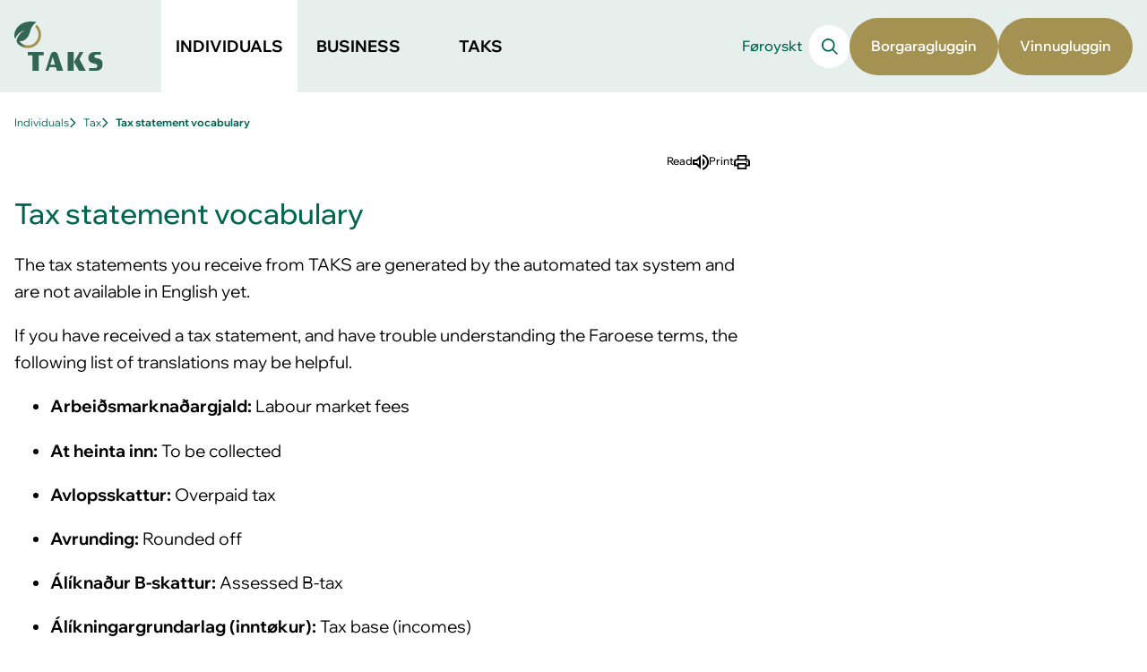

--- FILE ---
content_type: text/html; charset=utf-8
request_url: https://www.taks.fo/en/individuals/tax/tax-statement-vocabulary
body_size: 4529
content:
<!DOCTYPE html><html lang=en><head><script>!function(){let e='10000000-1000-4000-8000-100000000000'.replace(/[018]/g,e=>(+e^crypto.getRandomValues(new Uint8Array(1))[0]&15>>+e/4).toString(16)),n=0,r=!1,a=[],s=e=>'error'!==e.type||':0:0'!==e.source;window._sucJsLogFilter=()=>!0;let t=e=>r?$(e):a.push(e),$=e=>{if(s(e)&&window._sucJsLogFilter(e)&&n++<3)try{fetch('/api/jslog',{method:'POST',headers:{'Content-Type':'application/json'},body:JSON.stringify(e)})}catch{}};window.addEventListener('error',n=>t({id:e,type:'error',message:n.message,source:`${n.filename}:${n.lineno}:${n.colno}`,screenSize:`${window.screen.width}x${window.screen.height}`,language:navigator.language||navigator.userLanguage,stackTrace:n.error?n.error.stack:null})),window.addEventListener('unhandledrejection',n=>t({id:e,type:'unhandledrejection',message:n.reason?n.reason.message:'',source:'',screenSize:`${window.screen.width}x${window.screen.height}`,language:navigator.language||navigator.userLanguage,stackTrace:n.reason?n.reason.stack:null})),document.addEventListener('DOMContentLoaded',()=>{for(r=!0;a.length>0;)$(a.shift())})}();</script><title>Tax statement vocabulary -</title><meta content="width=device-width, initial-scale=1.0" name=viewport><link rel="shortcut icon" href=/images/favicon.ico><meta property=og:site_name content=Taks><meta property=og:url content=https://www.taks.fo/en/individuals/tax/tax-statement-vocabulary><meta property=og:title content="Tax statement vocabulary"><meta property=og:description content="Tax statement vocabulary
The tax statements you receive from TAKS are generated by the automated tax system and are not available in English yet. 
If "><script>window.document_ready = []; window.clientBuildVer = 1;</script><link rel=stylesheet href='/css/bundle.css?v=Da32Kop8gMHFi16JI6sOvLxHWAkoaa1Jt5ghyLDjzBY'><script type=module async src='/scripts/main.bundle.js?v=ETZUuvA47p2pMaRmnTJ15jNns3HFP89w9FNzw9T-z1U'></script><script nomodule async defer src='/scripts/main.bundle.cjs.js?v=6E93Kq1Vd9iHRQErmTJqvNU9sOX8dV5PDJwi1khPLAs'></script><script src=/scripts/libs/jquery.1.12.4.min.js defer></script><script src=/scripts/libs/angular.1.5.7.min.js defer></script><script src=/scripts/libs/angular-messages.1.5.7.min.js defer></script><script src='/scripts/secondary.bundle.js?v=fArczTrOgjT0DGFHNEu51fKUm3Q-TsTuKEALGxO-sH8' defer></script><style></style><body class="textpage-page text-type" data-level=4><header class=nospeech><a href=#content class=skip-link lang=fo>Hopp til høvuðsinnihald <span lang=en>(Skip to main content)</span></a><div class=wrapper><a href=/en class=logo> <img src=/images/logo.svg alt=Taks> </a> <nav data-module=header><div class=sections><a href=/en/individuals class="section animated-underline-activator" aria-current=true> <span><span class=animated-underline>Individuals</span></span> </a> <a href=/en/business class="section animated-underline-activator"> <span><span class=animated-underline>Business</span></span> </a> <a href=/en/taks/customer-service/customer-service class="section animated-underline-activator"> <span><span class=animated-underline>TAKS</span></span> </a></div><div class=other><a href=/fo target="" class="other-section animated-underline">F&#xF8;royskt</a><div class="legacy-search nospeech c-search" data-filter=en data-version="" data-text-result=Result data-text-showallresultunder="Show all result under" data-text-noresult="No result"><input type=text placeholder="Search ..." data-url="/"><div class=btn>Search</div><div class=result><div></div></div></div><ul class=shortcuts-popup role=list><li><div class=item>Borgaragluggin</div><div class=pop><div><h1>Fyri at rita inn skalt tú hava Samleikan</h1><p>Hevur tú Samleikan?</p><a class="btn vangin-color" href=https://www.borgaragluggin.fo/samleikin target=_blank rel="noopener noreferrer"> <i class="icon icon-samleikin-white"></i> Rita inn </a> <span class=desc> Hevur tú ikki Samleikan?<br> <a href=https://www.samleikin.fo target=_blank rel="noopener noreferrer">Stovna Samleikan</a> </span></div></div><li><div class=item>Vinnugluggin</div><div class=pop><div><h1>Fyri at rita inn skalt tú hava ein brúkara og Samleikan</h1><p>Hevur tú tað?</p><a class="btn vangin-color" href=https://www.vinnugluggin.fo/umbraco/Surface/LoginSurface/GetDigitalIdentityUrl target=_blank rel="noopener noreferrer"> <i class="icon icon-samleikin-white"></i> Rita inn </a> <br> <span class=desc> Hevur tú ikki ein brúkara?<br> <a href=https://www.taks.fo/fo/vinna/sjalvgreidslur/vinnugluggin/#Solei%c3%b0is%20stovnar%20t%c3%ba%20ein%20br%c3%bakara rel="noopener noreferrer">Stovna brúkara</a> </span> <br><br> <span class=desc> Hevur tú ikki Samleikan?<br> <a href=https://www.samleikin.fo target=_blank rel="noopener noreferrer">Stovna Samleikan</a> </span></div></div></ul></div></nav></div></header><div class="main text page"><section class="block-padding-tiny width-large nospeech"><nav class=c-breadcrumb aria-label=Breadcrumb><ol role=list><li><a href=/en/individuals target="" class=animated-underline>Individuals</a><li><a href=/en/individuals/tax target="" class=animated-underline>Tax</a><li><a href=/en/individuals/tax/tax-statement-vocabulary target="" aria-current=page class=animated-underline>Tax statement vocabulary</a></ol></nav></section><div class="width-large main-aside-layout"><div class=main><section class="toolbar nospeech no-print"><a id=speaklink class="readspeaker nospeech c-read-speaker animated-underline-activator" accesskey=k> <span class=animated-underline>Read</span> </a> <button class="c-print nospeech animated-underline-activator"> <span class=animated-underline>Print</span> </button></section><main class=block-padding-small id=content><h1>Tax statement vocabulary</h1><p>The tax statements you receive from TAKS are generated by the automated tax system and are not available in English yet.<p>If you have received a tax statement, and have trouble understanding the Faroese terms, the following list of translations may be helpful.<p><ul><li><p><strong>Arbeiðsmarknaðargjald:</strong> Labour market fees<li><p><strong>At heinta inn:</strong> To be collected<li><p><strong>Avlopsskattur:</strong> Overpaid tax<li><p><strong>Avrunding:</strong> Rounded off<li><p><strong>Álíknaður B-skattur:</strong> Assessed B-tax<li><p><strong>Álíkningargrundarlag (inntøkur):</strong> Tax base (incomes)<li><p><strong>Álíkningarkommuna:</strong> Municipality for tax purposes<li><p><strong>Barnafrádráttur:</strong> Child tax credit<li><p><strong>Brutto kommunuskattur:</strong> Gross local tax<li><p><strong>Bruttolandsskattur:</strong> Gross national tax<li><p><strong>B-skattur eftir at gjalda:</strong> B-tax due<li><p><strong>Eftirlønarinntøka:</strong> Pension income<li><p><strong>Eftirlønartrygging:</strong> Deferred annuity assurance<li><p><strong>Framskundað skattauppgerð: </strong>Pre-completed tax statement<li><p><strong>Frádráttir í inntøkuskattinum:</strong> Income tax deductions<li><p><strong>Frádráttur fyri X børn:</strong> Child tax credit for X children<li><p><strong>Fyribilsskattur:</strong> Preliminary tax<li><p><strong>Gjørt upp áður:</strong> Previously settled<li><p><strong>Góðskrivað:</strong> Credited<li><p><strong>Goldin A-skattur:</strong> Paid A-tax<li><p><strong>Goldin B-skattur:</strong> Paid B-tax<li><p><strong>Goldin restskattur:</strong> Outstanding tax paid<li><p><strong>Grein-76 inngjøld:</strong> Section-76 contributions<li><p><strong>Inntøka av egnum virki:</strong> Income from self-employment<li><p><strong>Írestandi skattur:</strong> Underpaid tax<li><p><strong>Kirkjuskattaprosent:</strong> Church tax rate<li><p><strong>Kommunuskattaprosent:</strong> Local tax rate<li><p><strong>Lønarinntøka:</strong> Earned income<li><p><strong>Møgulig eftirstøða verður mótroknað áðrenn útgjalding:</strong> Other possible due payments will be offsett before the refund<li><p><strong>Netto kommunuskattur:</strong> Net local tax<li><p><strong>Netto landsskattur:</strong> Net national tax<li><p><strong>Ov nógv goldið:</strong> Too much paid<li><p><strong>Ógoldin B-skattur:</strong> Unpaid B-tax<li><p><strong>Ógoldin restskattur:</strong> Unpaid outstanding tax<li><p><strong>Pensjónsfrádráttur:</strong> Retirement deduction<li><p><strong>Renta:</strong> Interest<li><p><strong>Restskattur:</strong> Outstanding tax<li><p><strong>Sekt: </strong>Fine<li><p><strong>Skattskyldug inntøka:</strong> Taxable income<li><p><strong>Skattskyldug(ur) (dagatal):</strong> Number of taxable days<li><p><strong>Skattur:</strong> Tax<li><p><strong>Skattur goldin uttanlands:</strong> Foreign tax paid<li><p><strong>Skattur í alt:</strong> Total tax<li><p><strong>Skattur til góðar:</strong> Tax in your favour<li><p><strong>Úrslit av uppgerðini:</strong> Result of statement<li><p><strong>Útgoldin fyribilsskattur:</strong> Refunded preliminary tax<li><p><strong>Útgreining av A-inntøku:</strong> Description of A-income<li><p><strong>Útgreining av B-skatti:</strong> Description of B-tax<li><p><strong>Verður útgoldin síðst í mánaðinum:</strong> Will be refunded at the end of the month</ul><div class="c-elements end-elements"></div></main></div><aside><div class="c-elements aside-elements"></div></aside></div></div><footer class="c-footer block-padding-medium bg-green-dark nospeech"><div class=logo-wrapper><a href=/en> <img src=/images/logo-footer.svg alt=Taks> </a></div><div class=content-wrapper><section class=contact><h2>Contact</h2><div class=body-text><p><strong>TAKS</strong><br>Smyrilsvegur 20<br>Postboks 2151<br>FO 110 Tórshavn<br>Faroe Islands<p>Tel.: <a href=tel:+298352600>+298 35 26 00</a><br>Email: <a rel=noopener href=mailto:taks@taks.fo target=_blank>taks@taks.fo</a><p>VAT-number: 443921<p>Opening hours:<br>Tel: Mon-Thu 10am-12pm<br>Reception: Mon-Thu 10am-12pm</div></section><section class=banks><h2>Banks</h2><div class=body-text><table border=0><tbody><tr><th>Bank<th>Reg.<th>Account<th>BIC/SWIFT<th>IBAN<tr><td>Betri Banki<td>9181<td>152.861.2<td>EIKBFOTF<td>FO65 9181 0001 5286 12<tr><td>BankNordik<td>6460<td>101.104.0<td>FIFBFOTX<td>FO29 6460 0001 0110 40<tr><td>Norðoya Sparikassi<td>9865<td>100.188.9<td>NOYAFO21<td>FO09 9865 0001 0018 89<tr><td>Suðuroyar Sparikassi<td>9870<td>100.084.6<td>SUSPFOT1<td>FO21 9870 0001 0008 46<tr><td><span>Danske Bank</span><td>3100<td>169.349.92<td><span>DABADKKK</span><td><span>DK88 3000 0016 9349 92</span></table><p>&nbsp;<br>EAN/GLN nr.:&nbsp; 5797100000119<br>Email bills to: <a href=mailto:%20rokning@taks.fo>rokning@taks.fo</a></div></section><section class=links><h2>About TAKS</h2><ul role=list><li><a href=/en/taks/customer-service/customer-service target="" class=animated-underline>Customer Service</a><li><a href=/en/taks/data-protection/cookies target="" class=animated-underline>Data Protection</a><li><a href=/en/taks/appeal-options/appeal-options target="" class=animated-underline>Appeal Options</a><li><a href=/en/forms target="" class=animated-underline>Forms</a><li><a href=/en/individuals/frequently-asked-questions/frequently-asked-questions target="" class=animated-underline>FAQ</a></ul></section><section class=social-media><h2>Follow Us</h2><ul role=list><li><a href="https://www.facebook.com/taks.fo/?ref=ts&amp;fref=ts" target=_blank rel="noopener noreferrer" style="--icon-url: url(/images/icons/facebook.svg)"><span class=visually-hidden></span></a><li><a href=https://www.youtube.com/channel/UC2QOI24mBW2gppyQTiDGOeQ target=_blank rel="noopener noreferrer" style="--icon-url: url(/images/icons/youtube.svg)"><span class=visually-hidden></span></a></ul></section></div></footer><div id=bgOverlay></div>

--- FILE ---
content_type: text/css
request_url: https://www.taks.fo/css/bundle.css?v=Da32Kop8gMHFi16JI6sOvLxHWAkoaa1Jt5ghyLDjzBY
body_size: 34093
content:
/* wix-madefor-display-regular - latin */
@font-face {
  font-weight: 400;
  font-family: 'Wix Madefor Display';
  font-style: normal;
  src: url('/css/fonts/wix-madefor-display-v10-latin-regular.woff2') format('woff2'); /* Chrome 36+, Opera 23+, Firefox 39+, Safari 12+, iOS 10+ */
  font-display: swap; /* Check https://developer.mozilla.org/en-US/docs/Web/CSS/@font-face/font-display for other options. */
}
/* wix-madefor-display-500 - latin */
@font-face {
  font-weight: 500;
  font-family: 'Wix Madefor Display';
  font-style: normal;
  src: url('/css/fonts/wix-madefor-display-v10-latin-500.woff2') format('woff2'); /* Chrome 36+, Opera 23+, Firefox 39+, Safari 12+, iOS 10+ */
  font-display: swap; /* Check https://developer.mozilla.org/en-US/docs/Web/CSS/@font-face/font-display for other options. */
}
/* wix-madefor-display-600 - latin */
@font-face {
  font-weight: 600;
  font-family: 'Wix Madefor Display';
  font-style: normal;
  src: url('/css/fonts/wix-madefor-display-v10-latin-600.woff2') format('woff2'); /* Chrome 36+, Opera 23+, Firefox 39+, Safari 12+, iOS 10+ */
  font-display: swap; /* Check https://developer.mozilla.org/en-US/docs/Web/CSS/@font-face/font-display for other options. */
}
/* wix-madefor-display-700 - latin */
@font-face {
  font-weight: 700;
  font-family: 'Wix Madefor Display';
  font-style: normal;
  src: url('/css/fonts/wix-madefor-display-v10-latin-700.woff2') format('woff2'); /* Chrome 36+, Opera 23+, Firefox 39+, Safari 12+, iOS 10+ */
  font-display: swap; /* Check https://developer.mozilla.org/en-US/docs/Web/CSS/@font-face/font-display for other options. */
}
/* wix-madefor-display-800 - latin */
@font-face {
  font-weight: 800;
  font-family: 'Wix Madefor Display';
  font-style: normal;
  src: url('/css/fonts/wix-madefor-display-v10-latin-800.woff2') format('woff2'); /* Chrome 36+, Opera 23+, Firefox 39+, Safari 12+, iOS 10+ */
  font-display: swap; /* Check https://developer.mozilla.org/en-US/docs/Web/CSS/@font-face/font-display for other options. */
}
/* wix-madefor-text-regular - latin */
@font-face {
  font-weight: 400;
  font-family: 'Wix Madefor Text';
  font-style: normal;
  src: url('/css/fonts/wix-madefor-text-v13-latin-regular.woff2') format('woff2'); /* Chrome 36+, Opera 23+, Firefox 39+, Safari 12+, iOS 10+ */
  font-display: swap; /* Check https://developer.mozilla.org/en-US/docs/Web/CSS/@font-face/font-display for other options. */
}
/* wix-madefor-text-italic - latin */
@font-face {
  font-weight: 400;
  font-family: 'Wix Madefor Text';
  font-style: italic;
  src: url('/css/fonts/wix-madefor-text-v13-latin-italic.woff2') format('woff2'); /* Chrome 36+, Opera 23+, Firefox 39+, Safari 12+, iOS 10+ */
  font-display: swap; /* Check https://developer.mozilla.org/en-US/docs/Web/CSS/@font-face/font-display for other options. */
}
/* wix-madefor-text-500 - latin */
@font-face {
  font-weight: 500;
  font-family: 'Wix Madefor Text';
  font-style: normal;
  src: url('/css/fonts/wix-madefor-text-v13-latin-500.woff2') format('woff2'); /* Chrome 36+, Opera 23+, Firefox 39+, Safari 12+, iOS 10+ */
  font-display: swap; /* Check https://developer.mozilla.org/en-US/docs/Web/CSS/@font-face/font-display for other options. */
}
/* wix-madefor-text-500italic - latin */
@font-face {
  font-weight: 500;
  font-family: 'Wix Madefor Text';
  font-style: italic;
  src: url('/css/fonts/wix-madefor-text-v13-latin-500italic.woff2') format('woff2'); /* Chrome 36+, Opera 23+, Firefox 39+, Safari 12+, iOS 10+ */
  font-display: swap; /* Check https://developer.mozilla.org/en-US/docs/Web/CSS/@font-face/font-display for other options. */
}
/* wix-madefor-text-600 - latin */
@font-face {
  font-weight: 600;
  font-family: 'Wix Madefor Text';
  font-style: normal;
  src: url('/css/fonts/wix-madefor-text-v13-latin-600.woff2') format('woff2'); /* Chrome 36+, Opera 23+, Firefox 39+, Safari 12+, iOS 10+ */
  font-display: swap; /* Check https://developer.mozilla.org/en-US/docs/Web/CSS/@font-face/font-display for other options. */
}
/* wix-madefor-text-600italic - latin */
@font-face {
  font-weight: 600;
  font-family: 'Wix Madefor Text';
  font-style: italic;
  src: url('/css/fonts/wix-madefor-text-v13-latin-600italic.woff2') format('woff2'); /* Chrome 36+, Opera 23+, Firefox 39+, Safari 12+, iOS 10+ */
  font-display: swap; /* Check https://developer.mozilla.org/en-US/docs/Web/CSS/@font-face/font-display for other options. */
}
/* wix-madefor-text-700 - latin */
@font-face {
  font-weight: 700;
  font-family: 'Wix Madefor Text';
  font-style: normal;
  src: url('/css/fonts/wix-madefor-text-v13-latin-700.woff2') format('woff2'); /* Chrome 36+, Opera 23+, Firefox 39+, Safari 12+, iOS 10+ */
  font-display: swap; /* Check https://developer.mozilla.org/en-US/docs/Web/CSS/@font-face/font-display for other options. */
}
/* wix-madefor-text-700italic - latin */
@font-face {
  font-weight: 700;
  font-family: 'Wix Madefor Text';
  font-style: italic;
  src: url('/css/fonts/wix-madefor-text-v13-latin-700italic.woff2') format('woff2'); /* Chrome 36+, Opera 23+, Firefox 39+, Safari 12+, iOS 10+ */
  font-display: swap; /* Check https://developer.mozilla.org/en-US/docs/Web/CSS/@font-face/font-display for other options. */
}
/* wix-madefor-text-800 - latin */
@font-face {
  font-weight: 800;
  font-family: 'Wix Madefor Text';
  font-style: normal;
  src: url('/css/fonts/wix-madefor-text-v13-latin-800.woff2') format('woff2'); /* Chrome 36+, Opera 23+, Firefox 39+, Safari 12+, iOS 10+ */
  font-display: swap; /* Check https://developer.mozilla.org/en-US/docs/Web/CSS/@font-face/font-display for other options. */
}
/* wix-madefor-text-800italic - latin */
@font-face {
  font-weight: 800;
  font-family: 'Wix Madefor Text';
  font-style: italic;
  src: url('/css/fonts/wix-madefor-text-v13-latin-800italic.woff2') format('woff2'); /* Chrome 36+, Opera 23+, Firefox 39+, Safari 12+, iOS 10+ */
  font-display: swap; /* Check https://developer.mozilla.org/en-US/docs/Web/CSS/@font-face/font-display for other options. */
}
:root {
	/* Fonts families */
	--font-family: 'Wix Madefor Display', system-ui, -apple-system, Segoe UI, Roboto, Ubuntu, Cantarell, Noto Sans, sans-serif;
	--font-family-secondary: 'Wix Madefor Display', system-ui, -apple-system, Segoe UI, Roboto, Ubuntu, Cantarell, Noto Sans, sans-serif;

	/* Font weights */
	--font-weight-thin: 100;
	--font-weight-extra-light: 200;
	--font-weight-light: 300;
	--font-weight-regular: 400;
	--font-weight-medium: 500;
	--font-weight-semi-bold: 600;
	--font-weight-bold: 700;
	--font-weight-extra-bold: 800;
	--font-weight-black: 900;

	/* Font sizes */
	--font-size-display-large: 44px;
	--font-size-display-medium: clamp(32px, 3.5vw, 40px);
	--font-size-heading-large: clamp(24px, 3vw, 32px);
	--font-size-heading-medium: clamp(22px, 2.5vw, 28px);
	--font-size-heading-small: clamp(20px, 1.75vw, 24px);
	--font-size-heading-tiny: 20px;
	--font-size-body-medium: clamp(16px, 1.5vw, 20px);
	--font-size-body-small: clamp(14px, 1.25vw, 16px);
	--font-size-label-medium: 14px;
	--font-size-label-small: 12px;

	/* Fonts */
	--font-display-large: var(--font-weight-medium) var(--font-size-display-large) / 1.1 var(--font-family);
	--font-display-medium: var(--font-weight-medium) var(--font-size-display-medium) / 1.2 var(--font-family);
	--font-heading-large: var(--font-weight-medium) var(--font-size-heading-large) / 1.3 var(--font-family);
	--font-heading-medium: var(--font-weight-medium) var(--font-size-heading-medium) / 1.4 var(--font-family);
	--font-heading-small: var(--font-weight-medium) var(--font-size-heading-small) / 1.5 var(--font-family);
	--font-heading-tiny: var(--font-weight-medium) var(--font-size-heading-tiny) / 1.6 var(--font-family);
	--font-body-medium: var(--font-weight-regular) var(--font-size-body-medium) / 1.6 var(--font-family);
	--font-body-small: var(--font-weight-regular) var(--font-size-body-small)  / 1.6 var(--font-family);
	--font-label-medium: var(--font-weight-regular) var(--font-size-label-medium) / 1.6 var(--font-family);
	--font-label-small: var(--font-weight-regular) var(--font-size-label-small) / 1.6 var(--font-family);
}
sup.legislation-tooltip
{
    background-color: #bff3bf;
    outline: solid 1px #bff3bf;
}
sup.legislation-tooltip-notfound
{
    background-color: #ffa6a6;
    outline-color: #ffa6a6;
}
#page sup.legislation-tooltip
{
    background-color: transparent;
    outline: none;
}
/**  umb_name:Yvirskrift */
h1 {
	margin: 0;
	color: var(--color-green);
	font: var(--font-heading-large);
	margin-bottom: 0.75em;
}
.h1 {
	margin: 0;
	color: var(--color-green);
	font: var(--font-heading-large);
	margin-bottom: 0.75em;
}
/** umb_name:Millumyvirskrift */
h2 {
	color: var(--color-green);
	font: var(--font-heading-medium);
	margin-top: 2.5rem;
	margin-bottom: 0;
}
/** umb_name:Minni millumyvirskrift */
h2.small {
	color: var(--color-green);
	font: var(--font-heading-small);
	margin-top: 2.5rem;
	margin-bottom: 0;
}
.h2 {
	color: var(--color-green);
	font: var(--font-heading-medium);
	margin-top: 2.5rem;
	margin-bottom: 0;
}
h3 {
	color: var(--color-green);
	font: var(--font-heading-small);
	margin-top: 2rem;
	margin-bottom: 0;
}
.h3 {
	color: var(--color-green);
	font: var(--font-heading-small);
	margin-top: 2rem;
	margin-bottom: 0;
}
h4 {
	color: var(--color-green);
	font: var(--font-heading-tiny);
	margin-top: 2rem;
	margin-bottom: 0;
}
.h4 {
	color: var(--color-green);
	font: var(--font-heading-tiny);
	margin-top: 2rem;
	margin-bottom: 0;
}
blockquote {
	padding-left: 1.5em;
	font-style: italic;
	border-left: 2px solid var(--color-font, currentcolor);
}
/**  umb_name:Vanligt */
p {
	font: var(--font-body-medium);
}
ol, ul {
	font: var(--font-body-medium);
}
.body-text {
	font: var(--font-body-medium);
}
/**  umb_name:Tekstramma */
div.font-box {
	margin-bottom: calc(var(--base-unit) * 2);
	padding: calc(var(--base-unit) * 2) calc(var(--base-unit) * 3);
	color: #303030;
	font: var(--font-body-small);
	border: solid 1px #000;
}
h1 + *, h2 + *, h3 + * {
  margin-top: 1rem;
}
h1 + h2.small, h1 + p:not(.does-not-exist), h1 + blockquote:not(.does-not-exist), h1 + ul:not(.does-not-exist), h1 + ol:not(.does-not-exist), h1 + table:not(.does-not-exist), h2 + h2.small, h2 + p:not(.does-not-exist), h2 + blockquote:not(.does-not-exist), h2 + ul:not(.does-not-exist), h2 + ol:not(.does-not-exist), h2 + table:not(.does-not-exist), h3 + h2.small, h3 + p:not(.does-not-exist), h3 + blockquote:not(.does-not-exist), h3 + ul:not(.does-not-exist), h3 + ol:not(.does-not-exist), h3 + table:not(.does-not-exist), p + h2.small, p + p:not(.does-not-exist), p + blockquote:not(.does-not-exist), p + ul:not(.does-not-exist), p + ol:not(.does-not-exist), p + table:not(.does-not-exist), blockquote + h2.small, blockquote + p:not(.does-not-exist), blockquote + blockquote:not(.does-not-exist), blockquote + ul:not(.does-not-exist), blockquote + ol:not(.does-not-exist), blockquote + table:not(.does-not-exist), ul + h2.small, ul + p:not(.does-not-exist), ul + blockquote:not(.does-not-exist), ul + ul:not(.does-not-exist), ul + ol:not(.does-not-exist), ul + table:not(.does-not-exist), ol + h2.small, ol + p:not(.does-not-exist), ol + blockquote:not(.does-not-exist), ol + ul:not(.does-not-exist), ol + ol:not(.does-not-exist), ol + table:not(.does-not-exist), table + h2.small, table + p:not(.does-not-exist), table + blockquote:not(.does-not-exist), table + ul:not(.does-not-exist), table + ol:not(.does-not-exist), table + table:not(.does-not-exist) {
	margin-top: 1rem;
}
li {
  margin-top: 1rem;
  margin-bottom: 1rem;
}
:any-link {
	color: inherit;
}
/* stylelint-disable-next-line selector-class-pattern */
.mceNonEditable.embeditem > iframe {
  max-width: 100%
}
.embeditem iframe[src^="https://www.youtube.com"]{
		width: 100%;
		height: auto;
		aspect-ratio: 16 / 9;
	}
.embeditem iframe[src^="https://vimeo.com"]{
		width: 100%;
		height: auto;
		aspect-ratio: 16 / 9;
	}
.embeditem iframe[src^="https://player.vimeo.com"]{
		width: 100%;
		height: auto;
		aspect-ratio: 16 / 9;
	}
/* stylelint-disable declaration-block-single-line-max-declarations */
/* stylelint-disable selector-class-pattern */
/* stylelint-disable block-no-empty */
/* stylelint-disable keyframes-name-pattern */
.no-animations,
.no-animations *,
.no-animations *::before,
.no-animations *::after
{
	transition: none !important;
	animation: none !important;
}
/* animation sets */
/* move child from / to  */
.ani-child-moveToLeft,
.ani-child-moveFromLeft,
.ani-child-moveToRight,
.ani-child-moveFromRight
{
	overflow: visible !important;
}
.ani-child-moveToLeft > * {
	animation: child-moveToLeft .4s cubic-bezier(1,.16,.26,.97) both;
}
.ani-child-moveFromLeft > * {
	animation: child-moveFromLeft .4s cubic-bezier(1,.16,.26,.97) both;
}
.ani-child-moveToRight > * {
	animation: child-moveToRight .4s cubic-bezier(1,.16,.26,.97) both;
}
.ani-child-moveFromRight > * {
	animation: child-moveFromRight .4s cubic-bezier(1,.16,.26,.97) both;
}
/********************************* keyframes **************************************/
/* move from / to  */
@keyframes child-moveToLeft {

	from { }

	to { transform: translateX(-1070px); opacity: 0; }
}
@keyframes child-moveFromLeft {

	from { transform: translateX(-1070px); opacity: 0; }
}
@keyframes child-moveToRight {

	from { }

	to { transform: translateX(1070px); opacity: 0; }
}
@keyframes child-moveFromRight {

	from { transform: translateX(1070px); opacity: 0; }
}
/* animation sets */
/* move from / to  */
.ani-moveToLeft {
	animation: moveToLeft .6s ease both;
}
.ani-moveFromLeft {
	animation: moveFromLeft .6s ease both;
}
.ani-moveToRight {
	animation: moveToRight .6s ease both;
}
.ani-moveFromRight {
	animation: moveFromRight .6s ease both;
}
/********************************* keyframes **************************************/
/* move from / to  */
@keyframes moveToLeft {

	from { }

	to { transform: translateX(-100%); }
}
@keyframes moveToLeft {

	from { }

	to { transform: translateX(-100%); }
}
@keyframes moveFromLeft {

	from { transform: translateX(-100%); }
}
@keyframes moveFromLeft {

	from { transform: translateX(-100%); }
}
@keyframes moveToRight {

	from { }

	to { transform: translateX(100%); }
}
@keyframes moveToRight {

	from { }

	to { transform: translateX(100%); }
}
@keyframes moveFromRight {

	from { transform: translateX(100%); }
}
@keyframes moveFromRight {

	from { transform: translateX(100%); }
}
.sucd-banner
{
    font-size: 1rem !important;
}
.sucd-banner .btn-decline
{
    color: #fff !important;
    background-color: #50ad3c !important;
}
/* stylelint-disable selector-class-pattern */
.umbraco-forms-form fieldset
{
    margin-bottom: 0 !important;
}
.umbraco-forms-form .umbraco-forms-caption
{
    margin: 0;
}
.umbraco-forms-form .umbraco-forms-label
{
    color: #303030;
    font-weight: 600;
    font-size: var(--font-size-body-medium);
}
.umbraco-forms-form input.text,
.umbraco-forms-form textarea
{
    box-sizing: border-box;
    height: 40px;;
    padding: 10px !important;
    font-size: var(--font-size-body-medium);
    border: solid 1px #C8C8C8;
}
.umbraco-forms-form .umbraco-forms-field
{
    padding-bottom: 25px;
}
.umbraco-forms-form .radiobuttonlist
{
    margin-top: 5px;
}
.umbraco-forms-form span.checkboxlist,
.umbraco-forms-form span.radiobuttonlist,
.umbraco-forms-form span.checkbox
{
    min-width: 200px;
    padding: 10px 0 0 !important;
}
.umbraco-forms-form .checkboxlist label
{
    float: none !important;
}
.umbraco-forms-form .umbraco-forms-navigation .btn
{
    display: block;
    min-width: 140px;
    height: 44px;
    color: #FFF;
    font-size: 1rem;
    line-height: 2.75rem;
    text-align: center;
    background: var(--color-green);
    border: 0;
    border-radius: 3px;
    cursor: pointer;
    -webkit-appearance: none;
            appearance: none;
}
.umbraco-forms-form span.contourError, .umbraco-forms-form span.field-validation-error
{
    float: left;
    clear: both;
}
.umbraco-forms-form textarea
{
    height: 150px !important;
}
body.fullscreen header {
		display: none;
	}
body.fullscreen .main, body.fullscreen footer {
		--page-width-large: min(var(--base-unit) * 240, calc(100vw - var(--side-padding) * 2));
		--page-width-medium: min(var(--base-unit) * 240, calc(100vw - var(--side-padding) * 2));
		--page-width-small: min(var(--base-unit) * 240, calc(100vw - var(--side-padding) * 2));
		--page-width-tiny: min(var(--base-unit) * 240, calc(100vw - var(--side-padding) * 2));
	}
body.fullscreen .main main, body.fullscreen footer main, body.fullscreen .main #content, body.fullscreen footer #content {
			max-width: var(--page-width-large);
			margin-left: auto;
			margin-right: auto;
		}
.icon {
  //background-image: url('../images/icons1591885359.png');
}
.icon-arrow-down-black {
  width: 18px;
  height: 13px;
  background-position: -0 -0;
}
.icon-arrow-right-black {
  width: 13px;
  height: 16px;
  background-position: -0 -13px;
}
.icon-arrow2-right-white {
  width: 15px;
  height: 20px;
  background-position: -0 -29px;
}
.icon-arrow-right-green {
  width: 15px;
  height: 20px;
  background-position: -0 -49px;
}
.icon-cross-green {
  width: 22px;
  height: 22px;
  background-position: -0 -69px;
}
.icon-download-green {
  width: 24px;
  height: 22px;
  background-position: -0 -91px;
}
.icon-printer-gray {
  width: 24px;
  height: 22px;
  background-position: -0 -113px;
}
.icon-arrow3-right-white {
  width: 18px;
  height: 24px;
  background-position: -0 -135px;
}
.icon-arrow3-left-white {
  width: 18px;
  height: 24px;
  background-position: -0 -159px;
}
.icon-business-center-green {
  width: 26px;
  height: 24px;
  background-position: -0 -183px;
}
.icon-pdf-black {
  width: 22px;
  height: 24px;
  background-position: -0 -207px;
}
.icon-paragraph-black {
  width: 16px;
  height: 24px;
  background-position: -0 -231px;
}
.icon-samleikin-white {
  width: 25px;
  height: 24px;
  background-position: -0 -255px;
}
.icon-arrow-right-green2 {
  width: 18px;
  height: 24px;
  background-position: -0 -279px;
}
.icon-word-black {
  width: 23px;
  height: 25px;
  background-position: -0 -303px;
}
.icon-excel-black {
  width: 23px;
  height: 25px;
  background-position: -0 -328px;
}
.icon-resize-max-white {
  width: 26px;
  height: 26px;
  background-position: -0 -353px;
}
.icon-phone-green {
  width: 27px;
  height: 26px;
  background-position: -0 -379px;
}
.icon-faq-green {
  width: 26px;
  height: 26px;
  background-position: -0 -405px;
}
.icon-child-friendly-green {
  width: 26px;
  height: 27px;
  background-position: -0 -431px;
}
.icon-pdf-green {
  width: 24px;
  height: 27px;
  background-position: -0 -458px;
}
.icon-paragraph-white {
  width: 18px;
  height: 28px;
  background-position: -0 -485px;
}
.icon-en-flag {
  width: 36px;
  height: 28px;
  background-position: -0 -513px;
}
.icon-arrow4-right-white {
  width: 22px;
  height: 28px;
  background-position: -0 -541px;
}
.icon-talvur-green {
  width: 26px;
  height: 28px;
  background-position: -0 -569px;
}
.icon-resize-min-white {
  width: 28px;
  height: 28px;
  background-position: -0 -597px;
}
.icon-info-white {
  width: 28px;
  height: 28px;
  background-position: -0 -625px;
}
.icon-fo-flag {
  width: 36px;
  height: 28px;
  background-position: -0 -653px;
}
.icon-oydublod-green {
  width: 26px;
  height: 29px;
  background-position: -0 -681px;
}
.icon-news-white {
  width: 32px;
  height: 29px;
  background-position: -0 -710px;
}
.icon-logasavn-green {
  width: 23px;
  height: 29px;
  background-position: -0 -739px;
}
.icon-hagtol-green {
  width: 26px;
  height: 29px;
  background-position: -0 -768px;
}
.icon-roknari-green {
  width: 26px;
  height: 29px;
  background-position: -0 -797px;
}
.icon-calendar-brown {
  width: 35px;
  height: 35px;
  background-position: -0 -826px;
}
.icon-calendar-white {
  width: 35px;
  height: 35px;
  background-position: -0 -861px;
}
.icon-arrow-right-white {
  width: 24px;
  height: 35px;
  background-position: -0 -896px;
}
.icon-arrow-left-white {
  width: 23px;
  height: 35px;
  background-position: -0 -931px;
}
.icon-linkedin-white {
  width: 37px;
  height: 36px;
  background-position: -0 -966px;
}
.icon-facebook-white {
  width: 37px;
  height: 36px;
  background-position: -0 -1002px;
}
.icon-youtube-white {
  width: 32px;
  height: 36px;
  background-position: -0 -1038px;
}
.icon-twitter-white {
  width: 37px;
  height: 36px;
  background-position: -0 -1074px;
}
.icon-instagram-white {
  width: 37px;
  height: 36px;
  background-position: -0 -1110px;
}
.icon-googleplus-white {
  width: 38px;
  height: 36px;
  background-position: -0 -1146px;
}
.legislation-page .main.legislation.page > section.block-padding-tiny {
		padding-top: 0;
	}
:any-link.block, .fake-anchor.block {
	display: flex;
	align-items: center;
	color: inherit;
	font: inherit;
	text-decoration: inherit;
}
.block:any-link::before, .fake-anchor.block::before {
		display: inline-block;
		width: 9px;
		min-width: 9px;
		height: 15px;
		min-height: 15px;
		color: var(--color-green);
		background-color: var(--color-green);
		content: '';
		-webkit-mask-image: url("/images/icons/chevron-right.svg");
		        mask-image: url("/images/icons/chevron-right.svg");
		-webkit-mask-position: center;
		        mask-position: center;
		-webkit-mask-size: contain;
		        mask-size: contain;
		-webkit-mask-repeat: no-repeat;
		        mask-repeat: no-repeat;
		margin-right: 8px;
	}
.block:any-link:hover, .fake-anchor.block:hover, .block:any-link:focus-visible, .fake-anchor.block:focus-visible {
		-webkit-text-decoration: underline;
		text-decoration: underline;
	}
.animated-underline {
	display: inline;
	-webkit-text-decoration: none !important;
	text-decoration: none !important;
	background-image:
		linear-gradient(transparent, transparent),
		linear-gradient(currentcolor, currentcolor);
	background-repeat: no-repeat;
	background-position: 100% 100%, 0 100%;
	background-size: 100% 1px, 0 1px;
	transition: background-size 400ms ease-in;
}
.animated-underline:hover, .animated-underline:focus-visible {
		background-size: 0 1px, 100% 1px;
		transition: background-size 400ms ease-out;
	}
.animated-underline-activator:hover, .animated-underline-activator:focus-visible {
	-webkit-text-decoration: none !important;
	text-decoration: none !important;
}
.animated-underline-activator.animated-underline:hover, .animated-underline-activator.animated-underline:focus-visible, .animated-underline-activator:hover .animated-underline, .animated-underline-activator:focus-visible .animated-underline {
			background-size: 0 1px, 100% 1px;
			transition: background-size 400ms ease-out;
		}
.grid-links {
		--min-col-width: 350px;

		display: grid;
		grid-template-columns: repeat(auto-fill, minmax(min(var(--min-col-width), 100%), 1fr));
		gap: 0 calc(var(--base-unit) * 2);
		font: var(--font-body-medium);
}
.grid-links > * {
			display: block;
			padding: calc((var(--base-unit) * 3) / 2) 0;
		}
:root {
  /* Colors */
  	--color-white: white;
	--color-grey-light: #F7F7F7;
	--color-grey: #333333;
	--color-grey-dark: #404040;
  	--color-black: black;
	--color-green-light: #E6EFEC;
	--color-green: #006450;
	--color-green-dark: #003B2F;
	--color-gold: #A39251;

  /* Color intentions */;
	--color-background: var(--color-white);
	--color-font: var(--color-black);

  /* Sizes */
	--header-height: 103px;
	--base-unit: 8px;
  	--side-padding: calc(var(--base-unit) * 2);

  /* Widths */
  	--page-width-large: min(var(--base-unit) * 164, calc(100vw - var(--side-padding) * 2));
	--page-width-medium: min(var(--base-unit) * 136, calc(100vw - var(--side-padding) * 2));
	--page-width-small: min(var(--base-unit) * 108, calc(100vw - var(--side-padding) * 2));
	--page-width-tiny: min(var(--base-unit) * 85, calc(100vw - var(--side-padding) * 2));

  /* Z-Indexes */
  	--z-index-header: 1000;
	--z-index-bg-overlay: 2000;
}
.bg-white {
	background-color: var(--color-white);
}
.bg-grey-light {
	background-color: var(--color-grey-light);
}
.bg-grey-dark {
	background-color: var(--color-grey-dark);
}
.bg-black {
	background-color: var(--color-black);
}
.bg-green-light {
	background-color: var(--color-green-light);
}
.bg-green {
	background-color: var(--color-green);
}
.bg-green-dark {
	background-color: var(--color-green-dark);
}
.bg-gold {
	background-color: var(--color-gold);
}
.block-padding-medium {
	padding-top: clamp(calc(var(--base-unit) * 4), 5vw, calc(var(--base-unit) * 8));
	padding-bottom: clamp(calc(var(--base-unit) * 4), 5vw, calc(var(--base-unit) * 8));
}
.block-padding-regular {
	padding-top: clamp(calc(var(--base-unit) * 4), 5vw, calc(var(--base-unit) * 7));
	padding-bottom: clamp(calc(var(--base-unit) * 4), 5vw, calc(var(--base-unit) * 7));
}
.block-padding-6 {
	padding-top: clamp(calc(var(--base-unit) * 4), 5vw, calc(var(--base-unit) * 6));
	padding-bottom: clamp(calc(var(--base-unit) * 4), 5vw, calc(var(--base-unit) * 6));
}
.block-padding-small {
	padding-top: clamp(calc(var(--base-unit) * 3), 2.5vw, calc(var(--base-unit) * 4));
	padding-bottom: clamp(calc(var(--base-unit) * 3), 2.5vw, calc(var(--base-unit) * 4));
}
.block-padding-tiny {
	padding-top: clamp(calc(var(--base-unit) * 2), 2vw, calc(var(--base-unit) * 3));
	padding-bottom: clamp(calc(var(--base-unit) * 2), 2vw, calc(var(--base-unit) * 3));
}
.padding-medium {
	padding: clamp(calc(var(--base-unit) * 4), 5vw, calc(var(--base-unit) * 8));
}
.padding-small {
	padding: clamp(calc(var(--base-unit) * 3), 2.5vw, calc(var(--base-unit) * 4));
}
.padding-tiny {
	padding: clamp(calc(var(--base-unit) * 2), 2vw, calc(var(--base-unit) * 3));
}
.width-large {
	max-width: var(--page-width-large);
	width: 100%;
	margin-left: auto;
	margin-right: auto;
}
.width-medium {
	max-width: var(--page-width-medium);
	width: 100%;
	margin-left: auto;
	margin-right: auto;
}
.width-small {
	max-width: var(--page-width-small);
	width: 100%;
	margin-left: auto;
	margin-right: auto;
}
.width-tiny {
	max-width: var(--page-width-tiny);
	width: 100%;
	margin-left: auto;
	margin-right: auto;
}
.gutter-tiny {
	padding: var(--base-unit);
}
.gutter-small {
	padding: calc(var(--base-unit) *  2);
}
.gutter-regular {
	padding: calc(var(--base-unit) *  3);
}
.gutter-medium {
	padding: calc(var(--base-unit) *  4);
}
.block-spacer-tiny {
	height: var(--base-unit);
}
.block-spacer-small {
	height: calc(var(--base-unit) *  2);
}
.block-spacer-regular {
	height: calc(var(--base-unit) *  3);
}
.block-spacer-medium {
	height: calc(var(--base-unit) *  4);
}
.main-aside-layout {
	display: grid;
	grid-template: "main main aside" auto / 1fr 1fr 1fr;
	gap: 0 calc(var(--base-unit) * 4);
	margin-bottom: calc(var(--base-unit) * 4);
}
.main-aside-layout > main, .main-aside-layout > .main {
		grid-area: main;
	}
.main-aside-layout > aside, .main-aside-layout > .aside {
		grid-area: aside;
	}
.main-aside-layout:has([data-hide-aside]) {
		grid-template: "main" auto / 100%;
	}
.main-aside-layout:has([data-hide-aside]) [data-hide-aside] {
			--min-col-width: 320px !important;
		}
.main-aside-layout:has([data-hide-aside]) > aside {
			display: none;
		}
@media (max-width: 1270px) {
.main-aside-layout {
		grid-template:
			"main" auto
			"aside" auto / 100%;
}

		.main-aside-layout aside {
			max-width: 580px;
		}
	}
body {
  display: grid;
  grid-template-rows: auto 1fr auto;
  max-width: 100vw;

  /* Sticky footer */
  min-height: 100vh;
  min-height: 100svh;
  color: var(--color-font);
  font-family: var(--font-family);
  background: var(--color-background);
	scroll-behavior: smooth;
}
body > main, body > .main {
    display: flex;
    flex-direction: column;
  }
.skip-link {
  position: absolute;
  top: -100%;
  color: black;
  background: #fff;
}
.skip-link:focus {
  top: 0;
}
:focus-visible {
  outline: solid 2px var(--color-green-dark);
}
/* Helper rules */
.max-lines {
  --max-lines: 3;

  display: -webkit-box;
  overflow: hidden;
  -webkit-box-orient: vertical;
  -webkit-line-clamp: var(--max-lines);
	line-clamp: var(--max-lines);
}
.visually-hidden:not(:focus):not(:active) {
  position: absolute;
  width: 1px;
  height: 1px;
  overflow: hidden;
  white-space: nowrap;
  clip: rect(0 0 0 0);
  clip-path: inset(50%);
}
.overflow-x-scroll {
	overflow-x: scroll;
}
.c-popup {
  --outside-padding: 5vw;
  --max-card-width: 1098px;
  --max-card-height: calc(100vh - 100px);
  --card-padding-vertical: var(--gap-64, 64px);
  --card-padding-horizontal: var(--gap-64, 64px);

  position: fixed;
  z-index: 99999;
  display: grid;
  width: 100vw;
  height: 100vh;
  padding: var(--outside-padding);
  background-color: rgb(0 0 0 / 75%);
  top: 0;
  right: 0;
  bottom: 0;
  left: 0;
  opacity: 1;
}
.c-popup .wrapper {
    width: calc(100vw - calc(var(--outside-padding) * 2));
    max-width: var(--max-card-width);
    max-height: var(--max-card-height);
    padding: var(--card-padding-vertical) var(--card-padding-horizontal);
    overflow: auto;
    background-color: white;
    border-radius: 13px;
    transform: scale(1);
    place-self: center;
  }
.c-popup.closed {
    animation: fade-out 500ms cubic-bezier(0.5, 0, 0.14, 1.32) 1 forwards;
    pointer-events: none;
  }
.c-popup.closed > .wrapper {
      animation: scale-down 500ms cubic-bezier(0.5, 0, 0.14, 1.32) 1 forwards;
    }
.c-popup:not(.c-popup.closed) {
    animation: fade-in 500ms cubic-bezier(0.5, 0, 0.14, 1.32) 1 forwards;
  }
.c-popup:not(.c-popup.closed) > .wrapper {
      animation: scale-up 500ms cubic-bezier(0.5, 0, 0.14, 1.32) 1 forwards;
    }
@keyframes fade-out {

  0% {
    opacity: 1;
  }

  100% {
    opacity: 0;
  }
}
@keyframes fade-in {

  0% {
    opacity: 0;
  }

  100% {
    opacity: 1;
  }
}
@keyframes scale-up {

  0% {
    transform: scale(25%);
  }

  100% {
    transform: scale(100%);
  }
}
@keyframes scale-down {

  0% {
    transform: scale(100%);
  }

  100% {
    transform: scale(50%);
  }
}
/* stylelint-disable selector-class-pattern */
@media only print {

    header, footer, .menu, .bottomLinks, .search, .section-right
    {
        display: none !important;
    }

    .listChildren > div > .text
    {
        display: block !important;
    }

	.section-content
	{
		float: none;
		width: auto;
	}

	/*
	:any-link::after {
    font-size: 12px;
    content: ' (' attr(href) ') ';
  }
	*/

  h1, h2, h3, h4 {
    page-break-after: avoid;
  }

	.no-print {
		display: none !important;
	}
}
*, *::before, *::after {
  box-sizing: inherit;
}
:root {
  box-sizing: border-box;
  -webkit-text-size-adjust: none;
     -moz-text-size-adjust: none;
          text-size-adjust: none;
  line-height: 1.5;
}
body {
  -webkit-font-smoothing: antialiased;
  scroll-behavior: smooth;
}
body, figure, blockquote, dl, dd, ol, ul, pre {
  margin: 0;
}
h1, h2, h3, h4, p {
  overflow-wrap: break-word;
}
h1, h2, h3, h4, button, input, label {
  line-height: 1.1;
}
h1, h2, h3, h4 {
  text-wrap: balance;
}
p, li, dd {
  text-wrap: pretty;
}
ul[role='list'], ol[role='list'] {
  list-style: none;
}
img, svg, video, canvas, audio, iframe, embed, object {
  display: block;
  max-width: 100%;
}
img, svg, video, canvas {
  height: auto;
}
source {
  display: none;
}
img {
  object-fit: cover;
  border-style: none;
}
input, button, textarea, select { font: inherit; }
pre { white-space: pre-wrap; }
hr {
  height: 0;
  overflow: visible;
  color: inherit;
  border-style: solid;
  border-width: 1px 0 0;
}
[hidden] {
  display: none !important;
}
:target {
  scroll-margin-block: 5ex;
  scroll-margin-block: 5rlh;
}
/* Browser fixes */
summary::-webkit-details-marker {
  display: none;
  width: 0;
  height: 0;
  margin-right: 0;
}
img {
	max-width: 100%;
	border: 0;
}
img.full {
	display: block;
	width: 100%;
}
.ng-cloak { display: none; }
div.js-responsive-image
{
	background-repeat: no-repeat;
	background-position: center center;
	background-size: cover;
	image-rendering: optimizequality;
	image-rendering: optimize-contrast;
}
.print-normal
{
	display: none;
}
@media screen and (min-width:800px){

	.print-normal
	{
		display: block;
		float: right;
		margin-top: -29px;
	}
}
[data-slider-init] {
  --button-width: 40px;
  --button-height: 40px;
  --previous-arrow-color: white;
  --next-arrow-color: white;

  position: relative;
  width: inherit;
}
[data-slider-init][data-slider-type="fade"] [data-slider-slides] {
			display: grid;
			grid-template: "slides" auto / auto;
		}
[data-slider-init][data-slider-type="fade"] [data-slider-slides] [data-slider-id], [data-slider-init][data-slider-type="fade"] [data-slider-slides] [data-slider-pseudo] {
				z-index: -1;
				grid-area: slides;
				opacity: 0;
				transition: opacity 250ms ease 0ms;
				pointer-events: none;
			}
[data-slider-init][data-slider-type="fade"] [data-slider-slides] [data-slider-id][data-slider-slide-active="true"], [data-slider-init][data-slider-type="fade"] [data-slider-slides] [data-slider-pseudo][data-slider-slide-active="true"] {
					z-index: unset;
					opacity: 1;
					transition-delay: 125ms;
					pointer-events: all;
				}
[data-slider-init] [data-slider-slides] {
    display: flex;
    height: 100%;
		max-height: inherit;
    overflow: scroll hidden;
    scroll-snap-type: x mandatory;
    overscroll-behavior-x: contain;
    scrollbar-width: none; /* Firefox */
  }
[data-slider-init] [data-slider-slides]::-webkit-scrollbar {
      display: none; /* Chrome, Safari, Opera */
    }
[data-slider-init] [data-slider-slides], [data-slider-init] [data-slider-slides] > [data-slider-id], [data-slider-init] [data-slider-slides] > [data-slider-pseudo] {
      width: inherit;
      margin: 0;
      padding: 0;
      list-style-type: none;
    }
[data-slider-init] [data-slider-slides] [data-slider-id], [data-slider-init] [data-slider-slides] [data-slider-pseudo] {
			flex: 0 0 100%;
      width: 100%;
      scroll-snap-align: center;
      scroll-snap-stop: always;
			overflow: hidden;
    }
.table-wrap {
	overflow-y: hidden;
}
.table-wrap::-webkit-scrollbar {
	-webkit-appearance: none;
	        appearance: none;
}
.table-wrap::-webkit-scrollbar:vertical {
	width: 12px;
}
.table-wrap::-webkit-scrollbar:horizontal {
	height: 12px;
}
.table-wrap::-webkit-scrollbar-thumb {
	background-color: rgb(0 0 0 / 50%);
	border: 2px solid #fff;
	border-radius: 10px;
}
.table-wrap::-webkit-scrollbar-track {
	background-color: #fff;
	border-radius: 10px;
}
table
{
	font: var(--font-body-medium);
	border-collapse: collapse;
	border-spacing: 0;
}
.text-page table
{
	max-width: 670px;
}
table td, table th
{
	margin: 0;
	padding: 12px 8px 8px;
	color: #303030;
	font: inherit;
	font-weight: normal;
	text-align: left;
	vertical-align: center;
    border-bottom: solid 1px #e6e6e6;
}
table td:first-child, table th:first-child
{
	padding-left: 16px;
}
table td:last-child, table th:last-child
{
	padding-right: 16px;
}
table tr:nth-child(odd) td
{
	background-color: #fdfdfd;
}
.legislation-status-past table tr:nth-child(odd) td
{
	background-color: rgb(253 253 253 / 70%);
}
table th, table tr:first-child td
{
	color: #00644F;
	font: inherit;
	font-weight: var(--font-weight-bold);
	background-color: #e6e6e6;
	border-bottom: 0;
}
table tr:last-child td, table tr:last-child th
{
	border-bottom: 0;
}
table tr:nth-child(2) td
{
	padding-top: 20px;
}
table p
{
	margin: 0;
	margin-bottom: 0;
	color: inherit;
	font-weight: inherit;
	font-size: inherit;
}
table p + p {
		margin-top: var(--base-unit);
	}
table p:last-child
{
	margin-bottom: 0;
}
.toolbar {
	display: flex;
	gap: calc(var(--base-unit) * 3);
	align-items: flex-end;
	justify-content: flex-end;
	font: var(--font-label-small);
	font-weight: var(--font-weight-medium);
}
.video
{
	position: relative;
	width: 100%;
	height: 100%;
}
.video.loaded
{
	z-index: 100;
}
.video.ready
{
	width: 100%;
	height: 100%;
	background: url("/images/videoPlay2.png") no-repeat center center;
	background-size: 12%;
	cursor: pointer;
	opacity: 0.8;
}
.video.ready:hover
{
	opacity: 1;
}
.video iframe
{
	display: block;
	width: 100%;
	height: 100%;
	background-color: #000;
	opacity: 0;
	transition: opacity .5s ease-in-out;
}
.video.loaded iframe
{
	opacity: 1;
}
.video video
{
	position: absolute;
	top: 50%;
	left: 50%;
	min-width: 100%;
	min-height: 100%;
	transform: translate(-50%,-50%);
	opacity: 0;
	transition: opacity .2s ease-in-out;
}
.video video.video-playing
{
	opacity: 1;
}
@media screen and (min-width:800px){

	.video.ready
	{
		background-size: auto;
	}
}
.c-breadcrumb {
	color: var(--color-green);
}
.c-breadcrumb :any-link {
		color: inherit;
		font: var(--font-label-small);
		text-decoration: inherit;
	}
.c-breadcrumb [aria-current="page"]:any-link {
			font-weight: var(--font-weight-bold);
		}
.c-breadcrumb ol {
		display: flex;
		gap: var(--base-unit);
    margin: 0;
    padding: 0;
  }
.c-breadcrumb li {
		display: flex;
		align-items: center;
		margin: 0;
		padding: 0;
	}
.c-breadcrumb li + li::before {
      display: inline-block;
			background-color: var(--color-green);
      content: '';
			width: 8px;
			height: 12px;
			margin-right: var(--base-unit);
			-webkit-mask-image: url("/images/icons/chevron-right.svg");
			        mask-image: url("/images/icons/chevron-right.svg");
			-webkit-mask-size: contain;
			        mask-size: contain;
			-webkit-mask-position: center;
			        mask-position: center;
			-webkit-mask-repeat: no-repeat;
			        mask-repeat: no-repeat;
    }
c-accordion {
  --icon-size: 18px;
  --content-inline-inset: calc(var(--base-unit) * 3);
  --unopened-font-color: inherit;
  --unopened-background-color: transparent;
  --hover-background-color: var(--color-green-light);
  --hover-font-color: inherit;
  --opened-background-color: var(--color-green-light);
  --opened-font-color: var(--color-black);
}
c-accordion section {
    display: flex;
    flex-direction: column;
  }
c-accordion header {
    display: flex;
    align-items: center;
    justify-content: space-between;
    padding: 0 var(--content-inline-inset);
  }
c-accordion header [data-toggle-accordion] {
      position: relative;
      display: inline-block;
      width: 40px;
      height: 40px;
      margin: 0;
      margin-left: auto;
      padding: 0;
      background-color: transparent;
      border: none;
      cursor: pointer;
      -webkit-appearance: none;
              appearance: none;
    }
c-accordion header [data-toggle-accordion]::after, c-accordion header [data-toggle-accordion]::before {
        position: absolute;
        width: var(--icon-size);
        height: var(--icon-size);
        background-color: currentcolor;
        transition: 200ms ease-out;
        content: '';
        top: calc(50% - var(--icon-size) / 2);
        right: calc(100% - var(--icon-size));
        bottom: calc(50% - var(--icon-size) / 2);
        left: calc(100% - var(--icon-size));
        -webkit-mask-size: contain;
                mask-size: contain;
        -webkit-mask-repeat: no-repeat;
                mask-repeat: no-repeat;
        -webkit-mask-position: center;
                mask-position: center;
      }
c-accordion header [data-toggle-accordion]::before {
        -webkit-mask-image: url('/images/accordion/icons/plus.svg');
                mask-image: url('/images/accordion/icons/plus.svg');
      }
c-accordion header [data-toggle-accordion]::after {
        -webkit-mask-image: url('/images/accordion/icons/minus.svg');
                mask-image: url('/images/accordion/icons/minus.svg');
      }
c-accordion header [data-toggle-accordion][data-toggle-accordion='true']::before {
          transform: scaleY(0);
        }
.c-closing-links {
		max-width: var(--page-width-large);
    color: var(--color-white);
		margin-left: auto;
		margin-right: auto;
}
.c-closing-links > h2 {
			margin: 0;
			color: inherit;
			font: var(--font-heading-small);
		}
.c-closing-links > ul {
			position: relative;
			display: grid;
			grid-template-columns: repeat(auto-fill, minmax(340px, 1fr));
			gap: 0 calc(var(--base-unit) * 4);
			margin: 0;
			padding: 0;
		}
.c-closing-links > ul li {
				margin: 0;
			}
.c-closing-links > ul::after {
				position: absolute;
				bottom: 0;
				width: 100%;
				height: 1px;
				background-color: var(--color-green);
				content: '';
			}
.c-closing-links :any-link {
			font: var(--font-body-small);
			font-size: clamp(1rem, 1.25vw, 1.125rem);
			padding-top: calc(var(--base-unit) * 2);
			padding-bottom: calc(var(--base-unit) * 2);
			border-bottom: solid 1px var(--color-gold);
		}
.c-closing-links :any-link::before {
				background-color: var(--color-gold);
			}
.c-carousel {
  --tab-block-inset: 0px;
  --tab-gap: 5px;
  --tab-size: calc(var(--base-unit) * 2);
  --button-size: 64px;
  --button-block-inset: 0px;
  --button-icon-size: 50%;
  --local-color-black: var(--color-black, rgb(0 0 0 / 45%));

  position: relative;
  height: -moz-fit-content;
  height: fit-content;
}
@media (max-width: 1000px) {
.c-carousel {
    --tab-size: calc(var(--base-unit) * 1);
}
  }
.c-carousel .carousel-inner {
    width: 100%;
		margin-left: auto;
		margin-right: auto;
		position: relative;
		align-items: stretch;
    height: autoq;
  }
.c-carousel .tab-wrapper {
    position: relative;
    z-index: 1;
    display: flex;
    align-items: center;
    justify-content: center;
    width: max-content;
    height: max-content;
    margin-top: var(--base-unit);
  }
.c-carousel .tab-wrapper [role='tablist'] {
      display: flex;
      gap: var(--tab-gap);
      align-items: center;
      justify-content: center;
      height: 100%;
    }
.c-carousel .tab-wrapper [role='tab'] {
      width: var(--tab-size);
      min-width: var(--tab-size);
      height: var(--tab-size);
      min-height: var(--tab-size);
			padding: 0;
      color: inherit;
      background-color: transparent;
      border: solid 2px var(--color-green);
      border-radius: var(--tab-size);
      cursor: pointer;
      transition: 150ms ease;
    }
@media (max-width: 1000px) {
.c-carousel .tab-wrapper [role='tab'] {
        border-width: 1px;
    }
      }
.c-carousel .tab-wrapper [role='tab'][aria-current='true'] {
        background-color: var(--color-green);
        transition-delay: 150ms;
      }
.c-carousel .tab-wrapper [role='tab'][aria-current='true']::after {
          opacity: 1;
          transition-delay: 100ms;
        }
.c-carousel .tab-wrapper [role='tab']:hover, .c-carousel .tab-wrapper [role='tab']:focus-visible {
        transition-delay: 50ms;
      }
.c-carousel .tab-wrapper [role='tab']:hover::after, .c-carousel .tab-wrapper [role='tab']:focus-visible::after {
          opacity: 1;
          transition-delay: 75ms;
        }
.c-carousel .previous-and-next-wrapper button {
      position: absolute;
			z-index: 1;
      display: flex;
      align-items: center;
      justify-content: center;
      width: var(--button-size);
      height: var(--button-size);
      background-color: hsl(0deg 0% 0% / 30%);
      border: none;
      cursor: pointer;
      transition: background-color 250ms ease;
      pointer-events: all;
      left: var(--button-block-inset);
      right: var(--button-block-inset);
      top: calc(50% - var(--button-size) / 2);
      bottom: calc(50% - var(--button-size) / 2);
    }
@media (max-width: 1000px) {
.c-carousel .previous-and-next-wrapper button {
				top: calc(100vw * 0.25);
				bottom: calc(100vw * 0.25);
				transform: translateY(-50%);
    }
			}
.c-carousel .previous-and-next-wrapper button:hover {
				background-color: hsl(0deg 0% 0% / 75%);
			}
.c-carousel .previous-and-next-wrapper button::after {
        display: block;
        width: var(--button-icon-size);
        height: var(--button-icon-size);
        background-color: white;
        content: '';
        top: 0;
        right: 0;
        bottom: 0;
        left: 0;
        -webkit-mask-image: url('/images/carousel/icons/chevron-left.svg');
                mask-image: url('/images/carousel/icons/chevron-left.svg');
        -webkit-mask-size: contain;
                mask-size: contain;
        -webkit-mask-position: center;
                mask-position: center;
        -webkit-mask-repeat: no-repeat;
                mask-repeat: no-repeat;
      }
.c-carousel .previous-and-next-wrapper button[data-slider-next] {
        left: calc(100% - var(--button-size) - var(--button-block-inset));
        right: calc(100% - var(--button-size) - var(--button-block-inset));
      }
.c-carousel .previous-and-next-wrapper button[data-slider-next]::after {
          -webkit-mask-image: url('/images/carousel/icons/chevron-right.svg');
                  mask-image: url('/images/carousel/icons/chevron-right.svg');
        }
@media (max-width: 1000px) {

	.c-carousel {
		max-width: 100vw;
	}

		.c-carousel .carousel-inner {
			max-width: 100%;
		}
}
c-dividend-refund {
	display: block;
	max-width: 600px;
	font: var(--font-body-medium);

}
c-dividend-refund .nav {
		list-style: none;
		padding: 0;
		margin: 0;
		display: flex;
		gap: 20px;
		margin-bottom: 30px;
	}
c-dividend-refund .nav li {
			padding: 0;
			margin: 0;
			width: 100px;
		}
c-dividend-refund .nav button {
			all: unset;
			cursor: pointer;
			font-size: 0.875rem;
			line-height: 1rem;
			text-align: center;
		}
@media screen and (max-width:600px){
c-dividend-refund .nav button {
				font-size: 0;
		}
			}
c-dividend-refund .nav button span {
				position: relative;
				width: 22px;
				height: 22px;
				font-size: 0.875rem;
				margin: 0 auto 5px;
				border-radius: 50%;
				background-color: var(--color-green);
				display: block;
				text-align: center;
				line-height: 1.375rem;
				color: #fff;
				pointer-events: none;
				border: solid 4px var(--color-green);

			}
c-dividend-refund .nav button span::before {
					content: "";
					position: absolute;
					display: block;
					right: -14px;
					width: 10px;
					height: 100%;
					background-color: #fff;
				}
c-dividend-refund .nav li:not(:first-child) span::after {
			content: "";
			position: absolute;
			right: calc(100% + 10px);
			top: 13px;
			border-top: solid 1px #000;
			display: block;
			width: 60px;
		}
c-dividend-refund .nav li:nth-child(1) span { z-index: 6; }
c-dividend-refund .nav li:nth-child(2) span { z-index: 5; }
c-dividend-refund .nav li:nth-child(3) span { z-index: 4; }
c-dividend-refund .nav li:nth-child(4) span { z-index: 3; }
c-dividend-refund .nav li:nth-child(5) span { z-index: 2; }
c-dividend-refund .nav li:nth-child(6) span { z-index: 1; }
c-dividend-refund .nav .active button span {
			border-color: var(--color-green);
			background-color: #fff;
			color: #000;
			font-weight: bold;
		}
c-dividend-refund .nav .active ~ li button span {
			background-color: #e0e0e0;
			border-color: #e0e0e0;
			color: #000;
		}
c-dividend-refund form:not(.active), c-dividend-refund .is-hidden {
		display: none;
	}
c-dividend-refund label {
		display: block;
		line-height: 1.6;
		overflow-wrap: break-word;
	}
c-dividend-refund label:has(input[type=radio],input[type=checkbox]) {
				width: -moz-fit-content;
				width: fit-content;
		}
c-dividend-refund label:has(input:not([type=radio])) > span::after,
		c-dividend-refund label:has(select) > span::after,
		c-dividend-refund label:has(textarea) > span::after {
			content: " (optional field)";
			font-weight: normal;
		}
c-dividend-refund label:has([required]:not([type=radio])) > span::after {
			content: " *";
			color: red;
		}
c-dividend-refund label > span:first-child {
			margin: 25px 0 0;
			font-weight: bold;
			display: block;
			text-wrap: balance;
		}
c-dividend-refund label > span:first-child + input,
			c-dividend-refund label > span:first-child + select,
			c-dividend-refund label > span:first-child + textarea {
				margin-top: 5px;
			}
c-dividend-refund label > small {
			position: relative;
			top: -5px;
		}
c-dividend-refund label:has(select:user-invalid),
		c-dividend-refund label:has(input.invalid-size),
		c-dividend-refund label:has(input:not([type=radio]):user-invalid) {
			border-left: 4px solid #c00;
			padding-left: 12px;
		}
c-dividend-refund label:has(select[required]:user-invalid)::after,
		c-dividend-refund label:has(input[required][type=file]:user-invalid)::after,
		c-dividend-refund label:has(input[required]:placeholder-shown:user-invalid)::after {
			margin-top: 2px;
			content: "Required";
			font-weight: bold;
			display: block;
			color: #c00;
		}
c-dividend-refund label:has(input[type=text]:not(:placeholder-shown):user-invalid)::after {
			margin-top: 2px;
			content: "Invalid";
			font-weight: bold;
			display: block;
			color: #c00;
		}
c-dividend-refund label:has(input.invalid)::after {
			margin-top: 2px;
			content: attr(data-invalid-text);
			font-weight: bold;
			display: block;
			color: #c00;
		}
c-dividend-refund label[title]:has(input:not(:placeholder-shown):user-invalid)::after {
			margin-top: 2px;
			content: attr(title);
			font-weight: bold;
			display: block;
			color: #c00;
		}
c-dividend-refund label select:user-invalid,
		c-dividend-refund label input:not([type=radio]):user-invalid {
			border: 2px solid #c00;
		}
c-dividend-refund fieldset {
		all: unset;
		display: block;
	}
c-dividend-refund fieldset legend {
			font-weight: bold;
			overflow-wrap: break-word;
			text-wrap: balance;
		}
c-dividend-refund fieldset:has(input[type=radio]:user-invalid) {
			border-left: 4px solid #c00;
			padding-left: 12px;
		}
c-dividend-refund fieldset:has(input[type=radio][required]:user-invalid)::after {
			margin-top: 2px;
			content: "Required";
			font-weight: bold;
			display: block;
			color: #c00;
		}
c-dividend-refund form > fieldset {
		margin-top: 30px;
	}
c-dividend-refund input[type=text], c-dividend-refund input[type=date], c-dividend-refund input[type=email], c-dividend-refund select {
		display: block;
		line-height: 2.5rem;
		height: 40px;
		width: 100%;
		box-sizing: border-box;
		padding: 0 10px;
		margin: 0;
	}
c-dividend-refund .actions {
		margin-top: 50px;
		display: flex;
		justify-content: space-between;
		align-items: center;
	}
c-dividend-refund .actions div {
			display: flex;
			gap: 30px;
		}
c-dividend-refund button.previous, c-dividend-refund button.reset {
		all: unset;
		-webkit-text-decoration: underline;
		text-decoration: underline;
    cursor: pointer;
	}
c-dividend-refund button[type=submit] {
		display: block;
    min-width: 140px;
    height: 44px;
    color: #FFF;
    font-size: 1rem;
    line-height: 2.75rem;
    text-align: center;
    background: var(--color-green);
    border: 0;
    border-radius: 3px;
    cursor: pointer;
    -webkit-appearance: none;
    appearance: none;
	}
c-dividend-refund button.draw-company-info {
		display: block;
    min-width: 140px;
		padding: 0 20px;
    height: 44px;
    color: #FFF;
    font-size: 1rem;
    line-height: 2.75rem;
    text-align: center;
    background: var(--color-green);
    border: 0;
    border-radius: 3px;
    cursor: pointer;
    -webkit-appearance: none;
    appearance: none;
	}
c-dividend-refund button.print {
		font-size: 1.125rem !important;
		all: unset;
		cursor: pointer;
	}
c-dividend-refund button.print:hover {
			-webkit-text-decoration: underline;
			text-decoration: underline;
		}
c-dividend-refund button.print::after {
			display: inline-block;
			background-color: currentcolor;
			transform: translate(5px, 5px);
			content: '';
			min-height: 1.5em;
			min-width: 1.5em;
			height: 1.5em;
			width: 1.5em;
			-webkit-mask-image: url(/images/print/icons/print.svg);
			mask-image: url(/images/print/icons/print.svg);
			-webkit-mask-size: contain;
			mask-size: contain;
			-webkit-mask-position: center;
			mask-position: center;
			-webkit-mask-repeat: no-repeat;
			mask-repeat: no-repeat;
		}
c-dividend-refund .summary > div {
			display: flex;
			border-top: solid 1px #bcbcbc;
			gap: 20px;
			padding: 5px 0;
		}
c-dividend-refund .summary > div > div {
				width: 50%;
			}
c-dividend-refund .summary > div > div:first-child {
					font-weight: bold;
				}
c-dividend-refund .summary h3 {
			margin-top: 40px;
			display: flex;
			justify-content: space-between;
		}
c-dividend-refund .summary h3 button {
				all: unset;
				cursor: pointer;
				-webkit-text-decoration: underline;
				text-decoration: underline;
				font-size: 1rem;
			}
c-dividend-refund .hide {
		display: none;
	}
c-dividend-refund select.locked,
	c-dividend-refund input.locked[type=text],
	c-dividend-refund input.locked[type=email],
	c-dividend-refund input.locked[type=date],
	c-dividend-refund input.locked[type=radio] {
		background-color: #eee !important;
		border: 1px solid #eee !important;
	}
c-dividend-refund input.locked[type=file] {
		opacity: 0.5;
	}
c-dividend-refund label:has(> .locked), c-dividend-refund .locked {
		pointer-events: none;
	}
c-dividend-refund input[readonly] {
		border: none !important;
		padding: 0;
	}
c-dividend-refund textarea {
		width: 100%;
		box-sizing: border-box;
		height: 150px;
		padding: 0 10px;
	}
c-dividend-refund select {
		background-color: #fff;
	}
c-dividend-refund .callout-info {
		border-left: solid 8px var(--color-green);
		padding: 16px;
		background-color: var(--color-green-light);
		margin: 30px 0 20px;
		overflow-wrap: break-word;
	}
c-dividend-refund .callout-warn {
		border-left: solid 8px #febb30;
		padding: 16px;
		background-color: #ffeecc;
		margin: 30px 0 20px;
		overflow-wrap: break-word;
	}
c-dividend-refund .callout-err {
		border-left: solid 8px #FF6664;
		padding: 16px;
		background-color: #ffe1e1;
		margin: 30px 0 20px;
		overflow-wrap: break-word;
	}
c-dividend-refund .callout-err:empty {
			display: none;
		}
c-dividend-refund details {
		display: block;
    width: 100%;
    border-top: solid 1px var(--color-gold);
    border-bottom: solid 1px var(--color-gold);
    margin-top: -1px;
    border-radius: 0;
    -webkit-appearance: none;
    appearance: none;
	}
c-dividend-refund details summary {
			position: relative;
			padding: 10px;
			letter-spacing: 0.02188rem;
			list-style: none;
			border-radius: 0;
			cursor: pointer;
			transition: background-color 100ms ease-out;
			font-size: clamp(1.125rem, 1.75vw, 1.5rem);

		}
c-dividend-refund details summary::after {
				position: absolute;
				width: 18px;
				height: 18px;
				background-color: var(--color-green);
				transition: 200ms ease-out;
				content: '';
				top: calc(50% - 9px);
				right: 10px;
				-webkit-mask-size: contain;
				mask-size: contain;
				-webkit-mask-repeat: no-repeat;
				mask-repeat: no-repeat;
				-webkit-mask-position: center;
				mask-position: center;
				opacity: 1;
				-webkit-mask-image: url(/images/accordion/icons/plus.svg);
				mask-image: url(/images/accordion/icons/plus.svg);
			}
c-dividend-refund details[open] summary::after {
				-webkit-mask-image: url(/images/accordion/icons/minus.svg);
				mask-image: url(/images/accordion/icons/minus.svg);
		}
c-dividend-refund .help {
		all:unset;
		display: inline-block;
	}
c-dividend-refund .help::after {
			content: "?";
			display: inline-block;
			border: solid 2px var(--color-green);
			width: 20px;
			height: 20px;
			line-height: 1.25rem;
			font-size: 1rem;
			font-weight: bold;
			color: var(--color-green);
			text-align: center;
			border-radius: 50%;
			margin-left: 5px;
			cursor: pointer;
		}
c-dividend-refund [popover] {
    margin:initial;
    top: initial;
    right: initial;
    bottom: initial;
    left: initial;
		position: absolute;
		box-shadow: 2px 2px 4px 2px rgba(0, 0, 0, .15);
		padding: 0 20px;
		background: #fff;
		min-width: 300px;
		max-width: 600px;
	}
c-dividend-refund .code {
    margin: 8px;
    overflow: hidden;
    width: 340px;
  }
c-dividend-refund .code div {
      position: sticky;
      left: 0;
    }
c-dividend-refund .code input {
      position: relative;
      z-index: 1;
      width: 420px;
      min-width: 420px;
      height: 50px;
      line-height: 3.0625rem;
      padding-left: 16px;
      margin: 0;
      border: none !important;
      outline: none !important;
      box-sizing: border-box;
      background: transparent;
      letter-spacing: 3.02rem;
      font-size: 1rem;

      background-image: linear-gradient(to left, aliceblue 70%, rgba(255, 255, 255, 0) 0%);
      background-position: bottom;
      background-size: 58px 50px;
      background-repeat: repeat-x;
      background-position-x: 40px;

      font-family: monospace;
      text-transform: uppercase;
    }
.c-elements.aside-elements {
		display: flex;
		flex-direction: column;
		gap: calc(var(--base-unit) * 3);
	}
.c-elements.end-elements {
		margin-top: 48px;
	}
.c-files-aside-block {
	padding-left: clamp(calc(var(--base-unit) * 2), 3vw, calc(var(--base-unit) * 5));
	padding-right: clamp(calc(var(--base-unit) * 2), 3vw, calc(var(--base-unit) * 5));
	padding-top: clamp(calc(var(--base-unit) * 4), 3vw, calc(var(--base-unit) * 7));
	padding-bottom: clamp(calc(var(--base-unit) * 4), 3vw, calc(var(--base-unit) * 7));
}
.c-files-aside-block h2 {
		margin: 0;
		color: var(--color-black);
		font: var(--font-heading-tiny);
		font-weight: var(--font-weight-bold);
	}
.c-files-aside-block ul, .c-files-aside-block ol {
		margin: 0;
		padding: 0;
		margin-top: calc(var(--base-unit) * 2);
	}
.c-files-aside-block ul li, .c-files-aside-block ol li {
			margin: 0;
		}
.c-files-aside-block :any-link {
		display: flex;
		gap: var(--base-unit);
		align-items: center;
		color: inherit;
		font: var(--font-body-medium);
		font-size: 1.125rem;
		text-decoration: inherit;
		padding-top: var(--base-unit);
		padding-bottom: var(--base-unit);
	}
.c-files-aside-block :any-link:hover, .c-files-aside-block :any-link:focus-visible {
			-webkit-text-decoration: underline;
			text-decoration: underline;
		}
.c-files-aside-block :any-link::before {
			--size: 1.25em;

			display: inline-block;
			background-color: var(--color-green);
			content: '';
			width: var(--size);
			min-width: var(--size);
			height: var(--size);
			-webkit-mask-image: var(--file-image, url("/images/filesasideblock/icons/file.svg"));
			        mask-image: var(--file-image, url("/images/filesasideblock/icons/file.svg"));
			-webkit-mask-size: contain;
			        mask-size: contain;
			-webkit-mask-position: center;
			        mask-position: center;
			-webkit-mask-repeat: no-repeat;
			        mask-repeat: no-repeat;
		}
.c-files-aside-block [data-extension='apng']:any-link,
		.c-files-aside-block [data-extension='png']:any-link,
		.c-files-aside-block [data-extension='avif']:any-link,
		.c-files-aside-block [data-extension='gif']:any-link,
		.c-files-aside-block [data-extension='jpg']:any-link,
		.c-files-aside-block [data-extension='jpeg']:any-link,
		.c-files-aside-block [data-extension='jfif']:any-link,
		.c-files-aside-block [data-extension='pjpeg']:any-link,
		.c-files-aside-block [data-extension='pjp']:any-link,
		.c-files-aside-block [data-extension='svg']:any-link,
		.c-files-aside-block [data-extension='webp']:any-link,
		.c-files-aside-block [data-extension='bmp']:any-link,
		.c-files-aside-block [data-extension='ico']:any-link,
		.c-files-aside-block [data-extension='cur']:any-link,
		.c-files-aside-block [data-extension='tif']:any-link,
		.c-files-aside-block [data-extension='tiff']:any-link {
			--file-image: url('/images/filesasideblock/icons/file-image.svg');
		}
.c-files-aside-block [data-extension='3gp']:any-link,
		.c-files-aside-block [data-extension='aa']:any-link,
		.c-files-aside-block [data-extension='aac']:any-link,
		.c-files-aside-block [data-extension='aax']:any-link,
		.c-files-aside-block [data-extension='act']:any-link,
		.c-files-aside-block [data-extension='aiff']:any-link,
		.c-files-aside-block [data-extension='alac']:any-link,
		.c-files-aside-block [data-extension='amr']:any-link,
		.c-files-aside-block [data-extension='ape']:any-link,
		.c-files-aside-block [data-extension='au']:any-link,
		.c-files-aside-block [data-extension='awb']:any-link,
		.c-files-aside-block [data-extension='dss']:any-link,
		.c-files-aside-block [data-extension='dvf']:any-link,
		.c-files-aside-block [data-extension='flac']:any-link,
		.c-files-aside-block [data-extension='gsm']:any-link,
		.c-files-aside-block [data-extension='iklax']:any-link,
		.c-files-aside-block [data-extension='ivs']:any-link,
		.c-files-aside-block [data-extension='m4a']:any-link,
		.c-files-aside-block [data-extension='m4b']:any-link,
		.c-files-aside-block [data-extension='m4p']:any-link,
		.c-files-aside-block [data-extension='mmf']:any-link,
		.c-files-aside-block [data-extension='movpkg']:any-link,
		.c-files-aside-block [data-extension='mp3']:any-link,
		.c-files-aside-block [data-extension='mpc']:any-link,
		.c-files-aside-block [data-extension='msv']:any-link,
		.c-files-aside-block [data-extension='nmf']:any-link,
		.c-files-aside-block [data-extension='ogg']:any-link,
		.c-files-aside-block [data-extension='oga']:any-link,
		.c-files-aside-block [data-extension='mogg']:any-link,
		.c-files-aside-block [data-extension='opus']:any-link,
		.c-files-aside-block [data-extension='ra']:any-link,
		.c-files-aside-block [data-extension='rm']:any-link,
		.c-files-aside-block [data-extension='raw']:any-link,
		.c-files-aside-block [data-extension='rf64']:any-link,
		.c-files-aside-block [data-extension='sln']:any-link,
		.c-files-aside-block [data-extension='tta']:any-link,
		.c-files-aside-block [data-extension='voc']:any-link,
		.c-files-aside-block [data-extension='vox']:any-link,
		.c-files-aside-block [data-extension='wav']:any-link,
		.c-files-aside-block [data-extension='wma']:any-link,
		.c-files-aside-block [data-extension='wv']:any-link,
		.c-files-aside-block [data-extension='webm']:any-link,
		.c-files-aside-block [data-extension='8svx']:any-link,
		.c-files-aside-block [data-extension='cda']:any-link{
			--file-image: url('/images/filesasideblock/icons/file-music.svg');
		}
.c-files-aside-block [data-extension='webm']:any-link,
		.c-files-aside-block [data-extension='mkv']:any-link,
		.c-files-aside-block [data-extension='flv']:any-link,
		.c-files-aside-block [data-extension='vob']:any-link,
		.c-files-aside-block [data-extension='ogv']:any-link,
		.c-files-aside-block [data-extension='ogg']:any-link,
		.c-files-aside-block [data-extension='drc']:any-link,
		.c-files-aside-block [data-extension='gifv']:any-link,
		.c-files-aside-block [data-extension='mng']:any-link,
		.c-files-aside-block [data-extension='avi']:any-link,
		.c-files-aside-block [data-extension='mts']:any-link,
		.c-files-aside-block [data-extension='m2ts']:any-link,
		.c-files-aside-block [data-extension='ts']:any-link,
		.c-files-aside-block [data-extension='mov']:any-link,
		.c-files-aside-block [data-extension='qt']:any-link,
		.c-files-aside-block [data-extension='wmv']:any-link,
		.c-files-aside-block [data-extension='yuv']:any-link,
		.c-files-aside-block [data-extension='rm']:any-link,
		.c-files-aside-block [data-extension='rmvb']:any-link,
		.c-files-aside-block [data-extension='viv']:any-link,
		.c-files-aside-block [data-extension='asf']:any-link,
		.c-files-aside-block [data-extension='amv']:any-link,
		.c-files-aside-block [data-extension='mp4']:any-link,
		.c-files-aside-block [data-extension='m4p']:any-link,
		.c-files-aside-block [data-extension='m4v']:any-link,
		.c-files-aside-block [data-extension='mpg']:any-link,
		.c-files-aside-block [data-extension='mp2']:any-link,
		.c-files-aside-block [data-extension='mpeg']:any-link,
		.c-files-aside-block [data-extension='mpe']:any-link,
		.c-files-aside-block [data-extension='mpv']:any-link,
		.c-files-aside-block [data-extension='m2v']:any-link,
		.c-files-aside-block [data-extension='svi']:any-link,
		.c-files-aside-block [data-extension='3gp']:any-link,
		.c-files-aside-block [data-extension='3g2']:any-link,
		.c-files-aside-block [data-extension='mxf']:any-link,
		.c-files-aside-block [data-extension='roq']:any-link,
		.c-files-aside-block [data-extension='nsv']:any-link,
		.c-files-aside-block [data-extension='f4v']:any-link,
		.c-files-aside-block [data-extension='f4p']:any-link,
		.c-files-aside-block [data-extension='f4a']:any-link,
		.c-files-aside-block [data-extension='f4b']:any-link {
			--file-image: url('/images/filesasideblock/icons/file-video.svg');
		}
.c-files-aside-block [data-extension='a']:any-link,
		.c-files-aside-block [data-extension='ar']:any-link,
		.c-files-aside-block [data-extension='cpio']:any-link,
		.c-files-aside-block [data-extension='shar']:any-link,
		.c-files-aside-block [data-extension='lbr']:any-link,
		.c-files-aside-block [data-extension='iso']:any-link,
		.c-files-aside-block [data-extension='mar']:any-link,
		.c-files-aside-block [data-extension='sbx']:any-link,
		.c-files-aside-block [data-extension='tar']:any-link,
		.c-files-aside-block [data-extension='br']:any-link,
		.c-files-aside-block [data-extension='bz3']:any-link,
		.c-files-aside-block [data-extension='f']:any-link,
		.c-files-aside-block [data-extension='?xf']:any-link,
		.c-files-aside-block [data-extension='genozip']:any-link,
		.c-files-aside-block [data-extension='gz']:any-link,
		.c-files-aside-block [data-extension='lz']:any-link,
		.c-files-aside-block [data-extension='lz4']:any-link,
		.c-files-aside-block [data-extension='lzma']:any-link,
		.c-files-aside-block [data-extension='lzo']:any-link,
		.c-files-aside-block [data-extension='rz']:any-link,
		.c-files-aside-block [data-extension='sfark']:any-link,
		.c-files-aside-block [data-extension='sz']:any-link,
		.c-files-aside-block [data-extension='?q?']:any-link,
		.c-files-aside-block [data-extension='?z?']:any-link,
		.c-files-aside-block [data-extension='xz']:any-link,
		.c-files-aside-block [data-extension='z']:any-link,
		.c-files-aside-block [data-extension='zst']:any-link,
		.c-files-aside-block [data-extension='??_']:any-link,
		.c-files-aside-block [data-extension='7z']:any-link,
		.c-files-aside-block [data-extension='s7z']:any-link,
		.c-files-aside-block [data-extension='aar']:any-link,
		.c-files-aside-block [data-extension='ace']:any-link,
		.c-files-aside-block [data-extension='afa']:any-link,
		.c-files-aside-block [data-extension='alz']:any-link,
		.c-files-aside-block [data-extension='apk']:any-link,
		.c-files-aside-block [data-extension='arc']:any-link,
		.c-files-aside-block [data-extension='ark']:any-link,
		.c-files-aside-block [data-extension='cdx']:any-link,
		.c-files-aside-block [data-extension='arj']:any-link,
		.c-files-aside-block [data-extension='b1']:any-link,
		.c-files-aside-block [data-extension='b6z']:any-link,
		.c-files-aside-block [data-extension='ba']:any-link,
		.c-files-aside-block [data-extension='bh']:any-link,
		.c-files-aside-block [data-extension='cab']:any-link,
		.c-files-aside-block [data-extension='car']:any-link,
		.c-files-aside-block [data-extension='cfs']:any-link,
		.c-files-aside-block [data-extension='cpt']:any-link,
		.c-files-aside-block [data-extension='dar']:any-link,
		.c-files-aside-block [data-extension='dd']:any-link,
		.c-files-aside-block [data-extension='dgc']:any-link,
		.c-files-aside-block [data-extension='dmg']:any-link,
		.c-files-aside-block [data-extension='ear']:any-link,
		.c-files-aside-block [data-extension='gca']:any-link,
		.c-files-aside-block [data-extension='ha']:any-link,
		.c-files-aside-block [data-extension='hki']:any-link,
		.c-files-aside-block [data-extension='ice']:any-link,
		.c-files-aside-block [data-extension='jar']:any-link,
		.c-files-aside-block [data-extension='kgb']:any-link,
		.c-files-aside-block [data-extension='lzh']:any-link,
		.c-files-aside-block [data-extension='lha']:any-link,
		.c-files-aside-block [data-extension='lzx']:any-link,
		.c-files-aside-block [data-extension='pak']:any-link,
		.c-files-aside-block [data-extension='partimg']:any-link,
		.c-files-aside-block [data-extension='paq6']:any-link,
		.c-files-aside-block [data-extension='paq7']:any-link,
		.c-files-aside-block [data-extension='paq8']:any-link,
		.c-files-aside-block [data-extension='pea']:any-link,
		.c-files-aside-block [data-extension='phar']:any-link,
		.c-files-aside-block [data-extension='pim']:any-link,
		.c-files-aside-block [data-extension='pit']:any-link,
		.c-files-aside-block [data-extension='qda']:any-link,
		.c-files-aside-block [data-extension='rar']:any-link,
		.c-files-aside-block [data-extension='rk']:any-link,
		.c-files-aside-block [data-extension='sda']:any-link,
		.c-files-aside-block [data-extension='sea']:any-link,
		.c-files-aside-block [data-extension='sen']:any-link,
		.c-files-aside-block [data-extension='sfx']:any-link,
		.c-files-aside-block [data-extension='shk']:any-link,
		.c-files-aside-block [data-extension='sit']:any-link,
		.c-files-aside-block [data-extension='sitx']:any-link,
		.c-files-aside-block [data-extension='sqx']:any-link,
		.c-files-aside-block [data-extension='tar.gz']:any-link,
		.c-files-aside-block [data-extension='tgz']:any-link,
		.c-files-aside-block [data-extension='tar.Z']:any-link,
		.c-files-aside-block [data-extension='tar.bz2']:any-link,
		.c-files-aside-block [data-extension='tar.lz']:any-link,
		.c-files-aside-block [data-extension='tlz']:any-link,
		.c-files-aside-block [data-extension='tar.xz']:any-link,
		.c-files-aside-block [data-extension='txz']:any-link,
		.c-files-aside-block [data-extension='tar.zst']:any-link,
		.c-files-aside-block [data-extension='uc']:any-link,
		.c-files-aside-block [data-extension='uc0']:any-link,
		.c-files-aside-block [data-extension='uc2']:any-link,
		.c-files-aside-block [data-extension='ucn']:any-link,
		.c-files-aside-block [data-extension='ur2']:any-link,
		.c-files-aside-block [data-extension='ue2']:any-link,
		.c-files-aside-block [data-extension='uca']:any-link,
		.c-files-aside-block [data-extension='uha']:any-link,
		.c-files-aside-block [data-extension='war']:any-link,
		.c-files-aside-block [data-extension='wim']:any-link,
		.c-files-aside-block [data-extension='xar']:any-link,
		.c-files-aside-block [data-extension='xp3']:any-link,
		.c-files-aside-block [data-extension='yz1']:any-link,
		.c-files-aside-block [data-extension='zip']:any-link,
		.c-files-aside-block [data-extension='zipx']:any-link,
		.c-files-aside-block [data-extension='zoo']:any-link,
		.c-files-aside-block [data-extension='zpaq']:any-link,
		.c-files-aside-block [data-extension='zz']:any-link {
			--file-image: url('/images/filesasideblock/icons/file-zipper.svg');
		}
.c-files-aside-block [data-extension='pdf']:any-link {
			--file-image: url('/images/filesasideblock/icons/file-pdf.svg');
		}
.c-files-aside-block [data-extension='svg']:any-link {
			--file-image: url('/images/filesasideblock/icons/file-vector.svg');
		}
.c-files-aside-block [data-extension='xlsx']:any-link,
		.c-files-aside-block [data-extension='xlsm']:any-link,
		.c-files-aside-block [data-extension='xlsb']:any-link,
		.c-files-aside-block [data-extension='xltm']:any-link,
		.c-files-aside-block [data-extension='xls']:any-link,
		.c-files-aside-block [data-extension='xlt']:any-link,
		.c-files-aside-block [data-extension='xlam']:any-link,
		.c-files-aside-block [data-extension='xla']:any-link,
		.c-files-aside-block [data-extension='xlw']:any-link,
		.c-files-aside-block [data-extension='xlr']:any-link {
			--file-image: url('/images/filesasideblock/icons/file-excel.svg');
		}
.c-files-aside-block [data-extension='doc']:any-link,
		.c-files-aside-block [data-extension='docm']:any-link,
		.c-files-aside-block [data-extension='docx']:any-link,
		.c-files-aside-block [data-extension='dot']:any-link,
		.c-files-aside-block [data-extension='dotm']:any-link,
		.c-files-aside-block [data-extension='dotx']:any-link,
		.c-files-aside-block [data-extension='odt']:any-link,
		.c-files-aside-block [data-extension='rtf']:any-link,
		.c-files-aside-block [data-extension='wps']:any-link {
			--file-image: url('/images/filesasideblock/icons/file-word.svg');
		}
.c-files-aside-block :any-link::after {
			--size: 18px;

			display: inline-block;
			background-color: var(--color-green);
			width: var(--size);
			min-width: var(--size);
			height: var(--size);
			-webkit-mask-image: url("/images/filesasideblock/icons/download.svg");
			        mask-image: url("/images/filesasideblock/icons/download.svg");
			-webkit-mask-size: contain;
			        mask-size: contain;
			-webkit-mask-position: center;
			        mask-position: center;
			-webkit-mask-repeat: no-repeat;
			        mask-repeat: no-repeat;
			margin-left: auto;
		}
/*   Open state of the dialog  */
body > header .section-links .popover[data-state="open"] {
	width: 100vw;
	height: 100vh;
	background-color: hsl(168deg 100% 12% / 80%);
	transition-delay: 0ms;
	pointer-events: all;
}
body > header .section-links .popover[data-state="open"] > section {
		transform: translateY(0);
		transition-delay: 0ms;
	}
body > header .section-links .popover[data-state="open"] > section > * {
			opacity: 1;
			transition-delay: 200ms;
		}
/*   Closed state of the dialog   */
body > header .section-links .popover {
	position: absolute;
	z-index: calc(var(--z-index-header) - 1);
	width: 100%;
	height: 100vh;
	overflow: hidden;
	background-color: transparent;
  transition: all 150ms ease allow-discrete;
	transition-delay: 200ms;
	pointer-events: none;
	left: 0;
	top: var(--header-height);
}
body > header .section-links .popover > section {
		position: absolute;
		width: 100%;
		height: -moz-fit-content;
		height: fit-content;
		background-color: var(--color-white);
		transform: translateY(-100%);
		transition: all 400ms ease allow-discrete;
		transition-delay: 00ms;
		padding-top: calc(var(--base-unit) * 7);
		padding-bottom: calc(var(--base-unit) * 10);
	}
body > header .section-links .popover > section > * {
			max-width: var(--page-width-large);
			margin-left: auto;
			margin-right: auto;
			opacity: 0;
			transition: opacity 300ms ease;
			transition-delay: 0ms;
		}
body > header .section-links .popover > section hgroup {
			display: flex;
			justify-content: space-between;
			border-bottom: solid 1px var(--color-gold);
			padding-bottom: calc(var(--base-unit) * 3);
			margin-bottom: calc(var(--base-unit) * 2)
		}
body > header .section-links .popover > section h2 {
			margin: 0;
			padding: 0;
			color: var(--color-black);
			font: var(--font-heading-large);
			font-weight: var(--font-weight-semi-bold);
		}
body > header .section-links .popover button[data-close-dialog] {
		display: flex;
		align-items: center;
		margin: 0;
		padding: 0;
		font: inherit;
		font: var(--font-body-small);
		background-color: transparent;
		border: none;
		outline: none;
		cursor: pointer;
	}
body > header .section-links .popover button[data-close-dialog]::after {
			--size: 1.25em;

			display: inline-block;
			background-color: var(--color-green);
			transform: translateY(1px);
			content: '';
			min-height: var(--size);
			height: var(--size);
			width: var(--size);
			min-width: var(--size);
			-webkit-mask-image: url("/images/header/icons/xmark.svg");
			        mask-image: url("/images/header/icons/xmark.svg");
			-webkit-mask-size: contain;
			        mask-size: contain;
			-webkit-mask-position: center;
			        mask-position: center;
			-webkit-mask-repeat: no-repeat;
			        mask-repeat: no-repeat;
		}
body > header {
  display: flex;
	flex-direction: column;
  align-items: center;
  width: 100%;
}
body > header div.wrapper {
		display: grid;
		grid-template: "logo menu ." auto /
			max((100vw - var(--page-width-large)) / 2 - var(--side-padding), 180px)
			1fr
			var(--side-padding);
    justify-content: space-between;
    width: 100%;
    height: 100%;
    margin: auto;
		background-color: var(--color-green-light);
  }
body > header div.wrapper > .logo {
			grid-area: logo;
			width: -moz-fit-content;
			width: fit-content;
			height: -moz-fit-content;
			height: fit-content;
			background-color: var(--color-green-light);
		}
body > header div.wrapper > .logo img {
				height: 55px;
				margin:
					calc(var(--base-unit) * 3)
					clamp(
						var(--side-padding),
						calc((100vw - var(--page-width-large)) / 2 - var(--side-padding)),
						calc(var(--base-unit) * 5)
					);
			}
body > header div.wrapper nav {
      z-index: 1000;
			display: flex;
			grid-area: menu;
			justify-content: space-between;
			height: 100%;
			background-color: var(--color-green-light);
    }
body > header div.wrapper nav .sections {
				display: flex;
			}
body > header div.wrapper nav .sections > :any-link {
					display: flex;
					align-items: center;
					justify-content: center;
					height: 100%;
					color: inherit;
					font: var(--font-heading-tiny);
					font-weight: var(--font-weight-bold);
					font-size: 1.125rem;
					text-transform: uppercase;
					text-decoration: inherit;
					padding-left: calc(var(--base-unit) * 2);
					padding-right: calc(var(--base-unit) * 2);
					min-width: calc(var(--base-unit) * 17);
				}
body > header div.wrapper nav .sections > :any-link > span {
						position: relative;
					}
@media (max-width: 1270px) {
body > header div.wrapper nav .sections > :any-link {
						min-width: auto;
						padding-left: 0 !important;
						padding-right: 0 !important;
				}
					}
body > header div.wrapper nav .sections > [aria-current]:any-link {
						background-color: var(--color-white);
					}
body > header div.wrapper nav .sections > :any-link .notification {
						position: absolute;
						top: -10px;
						right: -16px;
						display: block;
						width: 16px;
						height: 16px;
						color: #FFF;
						font-size: 0.6875rem;
						line-height: 1rem;
						text-align: center;
						background: #D54040;
						border-radius: 8px;
					}
body > header div.wrapper nav .other {
				--size: calc(var(--base-unit) * 8);

				display: flex;
				gap: var(--base-unit);
				align-items: center;
				height: var(--header-height);
				margin-left: calc(var(--base-unit) * 3);
			}
body > header div.wrapper nav .other .other-section {
					color: var(--color-green);
					font: var(--font-body-small);
					font-weight: var(--font-weight-medium);
					text-decoration: inherit;
					margin-right: var(--base-unit);
				}
body > header div.wrapper nav .other .search {
					display: flex;
					align-items: center;
					justify-content: center;
					background-color: var(--color-white);
					border-radius: var(--size);
					height: var(--size);
					width: var(--size);
					transition: background-color 100ms ease;
				}
body > header div.wrapper nav .other .search:hover, body > header div.wrapper nav .other .search:focus-visible {
						background-color: var(--color-grey-light);
					}
body > header div.wrapper nav .other .search::after {
						display: block;
						background-color: var(--color-green);
						content: '';
						height: 37.5%;
						width: 37.5%;
						-webkit-mask-image: url("/images/header/icons/magnifying-glass.svg");
						        mask-image: url("/images/header/icons/magnifying-glass.svg");
						-webkit-mask-position: center;
						        mask-position: center;
						-webkit-mask-repeat: no-repeat;
						        mask-repeat: no-repeat;
						-webkit-mask-size: contain;
						        mask-size: contain;
					}
body > header div.wrapper nav .other .shortcut {
					display: flex;
					align-items: center;
					color: var(--color-white);
					font: var(--font-body-small);
					font-weight: var(--font-weight-semi-bold);
					text-decoration: inherit;
					border-radius: var(--size);
					height: var(--size);
					padding-left: calc(var(--base-unit) * 3);
					padding-right: calc(var(--base-unit) * 3);
				}
body > header .section-links {
		--block-padding: calc(var(--base-unit) * 4);

		display: grid;
		grid-template-columns: repeat(auto-fill, minmax(250px, 1fr));
		gap: 0 calc(var(--base-unit) * 4);
		width: var(--page-width-large);
		font: var(--font-body-small);
		font-weight: var(--font-weight-medium);
		font-size: 1.125rem;
		background-color: var(--color-white);
		padding-top: var(--block-padding);
		padding-bottom: var(--block-padding);
	}
body > header .section-links > div > :any-link, body > header .section-links > div > button {
			display: flex;
			width: 100%;
			height: 100%;
			font: var(--font-body-small);
			font-weight: var(--font-weight-medium);
			font-size: 1.125rem;
			background-color: transparent;
			border: none;
			cursor: pointer;
			margin-left: 0;
			margin-right: 0;
			padding-left: 0;
			padding-right: 0;
			border-bottom: solid 1px var(--color-gold);
			padding-top: calc(var(--base-unit) * 2);
			padding-bottom: calc(var(--base-unit) * 2);
		}
body > header .section-links > div > [aria-current="page"]:any-link, body > header .section-links > div > button[aria-current="page"] {
				font-weight: var(--font-weight-bold);
			}
body > header .section-links > div > :any-link::before, body > header .section-links > div > button::before {
				width: 10px;
				height: 17px;
				transform: translateY(2px);
			}
body > header .section-links > div > :any-link:not(.constant) {
			display: none;
		}
@media (max-width: 1270px) {

			body > header .section-links > div > button {
				display: none !important;
			}

			body > header .section-links > div > :any-link {
				display: block !important;
			}
		}
@media (max-width: 1270px) {

	:root {
		--header-height: 76px
	}

		body > header div.wrapper {
			grid-template:
				"logo other ." auto
				"menu menu menu" auto / auto 1fr var(--side-padding);
		}

				body > header div.wrapper > .logo img {
					height: 40px;
				}

			body > header div.wrapper nav {
				display: contents;
			}

				body > header div.wrapper nav .sections {
					grid-area: menu;
				}

					body > header div.wrapper nav .sections > :any-link {
						flex: 1;
						min-height: calc(var(--base-unit) * 5);
						font-size: 0.875rem;
						padding-left: var(--side-padding);
						padding-right: var(--side-padding);
					}

				body > header div.wrapper nav .other {
					--size: calc(var(--base-unit) * 6);

					grid-area: other;
					justify-content: flex-end;
				}

		body > header .section-links {
			--block-padding: calc(var(--base-unit) * 2);

			gap: 0 calc(var(--base-unit) * 2);
			padding-top: var(--block-padding);
			padding-bottom: var(--block-padding);
		}

			@media (max-width: 800px) {

		body > header .section-links {
				grid-template-columns: 1fr 1fr;
		}
			}


			body > header .section-links > div > :any-link, body > header .section-links > div > button {
				padding-top: calc(var(--base-unit) * 1.5);
				padding-bottom: calc(var(--base-unit) * 1.5);
				font-size: 0.875rem;
			}

				body > header .section-links > div > :any-link::before, body > header .section-links > div > button::before {
					width: 8px;
					height: 9px;
					transform: translateY(2px);
				}
}
@media (max-width: 640px) {

				body > header div.wrapper nav .other .shortcut {
					display: none;
				}
}
.c-events-list > hgroup {
			display: flex;
			justify-content: space-between;
			max-width: var(--page-width-large);
			height: 0;
			margin: auto;
		}
.c-events-list > hgroup h2 {
				margin: 0;
				color: var(--color-grey);
				font: var(--font-heading-small);
			}
.c-events-list > hgroup > :any-link {
				width: -moz-fit-content;
				width: fit-content;
				font: var(--font-body-small);
			}
.c-events-list > ol {
			max-width: var(--page-width-small);
			margin: auto;
			padding: 0;
		}
.c-events-list > ol > li {
				margin: 0;
				border-bottom: solid 1px var(--color-gold);
			}
.c-events-list > ol > li .event {
					padding-top: calc(var(--base-unit) * 2);
					padding-bottom: calc(var(--base-unit) * 2);
				}
.c-events-list > ol > li:first-child .event {
					padding-top: 0;
				}
.c-events-list > ol > li:last-child {
					border-bottom: none;
				}
.c-events-list > ol > li:last-child .event {
						padding-bottom: 0;
					}
.c-events-list .event {
			display: grid;
			grid-template:
				"display-date date " auto
				"display-date title" auto / auto 1fr;
			gap: 0 clamp(calc(var(--base-unit) * 3), 3vw, calc(var(--base-unit) * 6));
			width: var(--page-width-tiny);
			color: inherit;
			text-decoration: inherit;
			margin-left: auto;
			margin-right: auto;
		}
.c-events-list .event .display-date {
				display: flex;
				flex-direction: column;
				grid-area: display-date;
				align-items: center;
				justify-content: space-between;
				width: -moz-fit-content;
				width: fit-content;
				height: min-content;
				color: var(--color-green);
				text-align: center;
				width: 40px;
			}
.c-events-list .event .display-date .day {
					font: var(--font-heading-large);
					font-weight: var(--font-weight-bold);
					line-height: 1;
				}
.c-events-list .event .display-date .month {
					font-weight: var(--font-weight-semi-bold);
					font-size: clamp(1rem, 1.5vw, 1.125rem);
					line-height: 1;
				}
.c-events-list .event time {
				font: var(--font-label-medium);
			}
.c-events-list .event h3 {
				width: -moz-fit-content;
				width: fit-content;
				margin: 0;
				color: var(--color-black);
				font: var(--font-heading-small);
				font-weight: var(--font-weight-semi-bold);
			}
@media (max-width: 1270px) {

		.c-events-list > hgroup {
			display: flex;
			align-items: flex-end;
			justify-content: space-between;
			height: auto;
			margin-bottom: calc(var(--base-unit) * 4);
		}

		.c-events-list > ol {
			max-width: 100%;
		}

			.c-events-list > ol > li > .event {
				padding-left: var(--side-padding);
				padding-right: var(--side-padding);
				width: 100%;
			}
}
.c-footer {
	display: grid;
	grid-template:
		"logo content ." auto / 100px var(--page-width-large) 100px;
	gap: calc(var(--base-unit) * 3) calc(var(--base-unit) * 8);
	justify-content: center;
	max-width: 100vw;
  color: var(--color-white);
	padding-left: var(--side-padding);
	padding-right: var(--side-padding);
}
@media (max-width: 1680px) {
.c-footer {
		grid-template:
			"logo content ." auto / 100px 1fr 100px;
}
	}
@media (max-width: 980px) {
.c-footer {
		grid-template:
			"logo" auto
			"content" auto / 100%;
}
	}
.c-footer :any-link {
    display: block;
    color: inherit;
		-webkit-text-decoration: none;
		text-decoration: none;
  }
.c-footer :any-link:hover, .c-footer :any-link:focus-visible {
			-webkit-text-decoration: underline;
			text-decoration: underline;
		}
.c-footer, .c-footer p, .c-footer table {
		font: var(--font-body-small);
	}
.c-footer .logo-wrapper {
		grid-area: logo;
		max-height: 55px;
	}
.c-footer .logo-wrapper img {
			width: 100px;
			height: 55px;
		}
.c-footer li {
		width: -moz-fit-content;
		width: fit-content;
		margin: 0;
	}
.c-footer .content-wrapper, .c-footer .banks {
		max-width: 100%;
	}
.c-footer .content-wrapper {
		display: flex;
		flex-wrap: wrap;
		grid-area: content;
		gap: var(--base-unit) calc(var(--base-unit) * 3);
		justify-content: space-between;
		width: 100%;
	}
@media (max-width: 980px) {

			.c-footer .content-wrapper .banks {
				order: 1;
			}
		}
.c-footer h2 {
		color: var(--color-gold);
		font: var(--font-heading-tiny);
		font-weight: var(--font-weight-semi-bold);
		margin-top: 2rem;
		margin-bottom: 1rem;
	}
.c-footer ul {
		margin: 0;
		padding: 0;
	}
.c-footer .links ul {
		font: var(--font-body-small);
	}
.c-footer .social-media ul {
			display: flex;
			flex-wrap: wrap;
			gap: calc(var(--base-unit) * 2);
		}
.c-footer .social-media a {
			display: block;
			width: 24px;
			height: 24px;
			background-color: var(--color-white);
			-webkit-mask-image: var(--icon-url);
			        mask-image: var(--icon-url);
			-webkit-mask-position: center;
			        mask-position: center;
			-webkit-mask-size: contain;
			        mask-size: contain;
			-webkit-mask-repeat: no-repeat;
			        mask-repeat: no-repeat;
		}
.c-footer .social-media a:hover, .c-footer .social-media a:focus-visible {
				opacity: 0.5;
			}
footer table
{
	width: 100% !important;
	min-width: max-content;
	margin: 0 !important;
	color:inherit !important;
	font-weight: inherit !important;
	font-size: inherit !important;
	text-align: left !important;
	vertical-align: top !important;
  background: none !important;
}
footer th, footer td
{
    padding: 2px 8px !important;
    color: var(--color-green-light) !important;
    font: var(--font-body-small);
    background: none !important;
    border: 0 !important;
}
footer th:first-child, footer td:first-child {
			padding-left: 0 !important;
		}
footer th:last-child, footer td:last-child {
			padding-right: 0 !important;
		}
footer th
{
    color: var(--color-white) !important;
    font-weight: var(--font-weight-bold) !important;
    text-transform: uppercase !important;
}
.c-legislations {
    display: grid;
		grid-template-columns: repeat(auto-fill, minmax(min(320px, 100%), 1fr));
		gap: clamp(calc(var(--base-unit) * 1), 2vw, calc(var(--base-unit) * 2));
		width: 100%;
}
.c-legislations > * {
			display: flex;
			flex-direction: column;
			justify-content: flex-start;
			padding: calc(var(--base-unit) * 3);
			color: inherit;
			text-decoration: inherit;
			background-color: var(--color-green-light);
		}
.c-legislations h2 {
			margin: 0;
			font: var(--font-heading-large);
			margin-bottom: var(--base-unit);
		}
.c-legislations p {
			margin: 0;
			font: var(--font-body-medium);
			line-height: 1.4;
		}
.c-lysing-aside-block :any-link {
	color: inherit;
	text-decoration: inherit;
}
.c-lysing-aside-block h2 {
		display: flex;
		gap: var(--base-unit);
		align-items: baseline;
		margin: 0;
		color: var(--color-white);
		font: var(--font-heading-tiny);
		font-weight: var(--font-weight-bold);
		padding-left: clamp(calc(var(--base-unit) * 2), 3vw, calc(var(--base-unit) * 5));
		padding-right: clamp(calc(var(--base-unit) * 2), 3vw, calc(var(--base-unit) * 5));
		padding-top: calc(var(--base-unit) * 3);
		padding-bottom: calc(var(--base-unit) * 3);
	}
.c-lysing-aside-block h2::before {
				display: inline-block;
				background-color: currentcolor;
				transform: translateY(2px);
				content: '';
				width: 11px;
				min-width: 11px;
				height: 18px;
				-webkit-mask-image: url("/images/icons/chevron-right.svg");
				        mask-image: url("/images/icons/chevron-right.svg");
				-webkit-mask-size: contain;
				        mask-size: contain;
				-webkit-mask-position: center;
				        mask-position: center;
				-webkit-mask-repeat: no-repeat;
				        mask-repeat: no-repeat;
		}
.c-lysing-aside-block picture, .c-lysing-aside-block img {
		width: 100%;
	}
.c-lysing-element {
	position: relative;
	display: flex;
	gap: calc(var(--base-unit) * 7);
	align-items: center;
	justify-content: space-between;
	height: 254px;
}
.c-lysing-element .content {
		font: var(--font-body-small);
		margin-top: calc(var(--base-unit) * 7);
		margin-bottom: calc(var(--base-unit) * 9);
	}
.c-lysing-element .content p {
			--max-lines: 2;

			font: inherit;
			font-size: 1.125rem;
		}
.c-lysing-element .content :any-link {
			font-weight: var(--font-weight-regular);
		}
.c-lysing-element .content :any-link::after {
				position: absolute;
				width: 100%;
				height: 100%;
				content: '';
				top: 0;
				right: 0;
				bottom: 0;
				left: 0;
			}
.c-lysing-element .media {
		display: flex;
		align-items: center;
		justify-content: center;
		width: 451px;
		min-width: 451px;
		height: auto;
		aspect-ratio: 16 / 9;
	}
.c-lysing-element .media picture, .c-lysing-element .media img {
			width: 100%;
			height: auto;
			aspect-ratio: 16 / 9;
		}
.c-lysing-element .media video {
			width: 100%;
			height: auto;
			aspect-ratio: 16 / 9;
		}
@media (max-width: 780px) {

	.c-lysing-element {
		flex-direction: column;
		height: 100%;
		gap: var(--base-unit);
	}

		.c-lysing-element .content {
			width: var(--page-width-large);
			margin-top: 0;
			margin-bottom: clamp(calc(var(--base-unit) * 4), 3vw, calc(var(--base-unit) * 5));
		}

				.c-lysing-element .content :any-link::before, .c-lysing-element .content :any-link span {
					display: none;
				}

		.c-lysing-element .media {
			width: var(--page-width-large);
			min-width: var(--page-width-large);
		}
}
.c-news-preview-list > hgroup {
		display: flex;
		align-items: flex-end;
		align-items: center;
		justify-content: space-between;
		max-width: var(--page-width-large);
		height: auto;
		margin: auto;
		margin-bottom: calc(var(--base-unit) * 4);
	}
.c-news-preview-list > hgroup h2 {
			color: var(--color-grey);
			font: var(--font-heading-small);
			margin-top: 0;
		}
.c-news-preview-list > hgroup > :any-link {
			width: -moz-fit-content;
			width: fit-content;
			font: var(--font-body-small);
		}
.c-news-preview-list > ol {
		--gap: calc(var(--base-unit) * 4);

		display: grid;
		grid-template-columns: repeat(4, 1fr);
		gap: var(--gap);
		max-width: var(--page-width-large);
		margin: auto;
		padding: 0;
	}
.c-news-preview-list > ol li {
			position: relative;
			margin: 0;
		}
.c-news-preview-list > ol li::after {
				--width: 1px;

				position: absolute;
				width: var(--width);
				height: 100%;
				background-color: var(--color-gold);
				content: '';
				top: 0;
				right: calc(100% + var(--gap) / 4);
				bottom: 0;
				left: calc(100% + var(--gap) / 4);
				pointer-events: none;
			}
.c-news-preview-list > ol li:last-child {
				border-right: none;
			}
.c-news-preview-list > ol li:last-child::after {
					display: none;
				}
.c-news-preview-list .article {
		display: flex;
		flex-direction: column;
		gap: calc(var(--base-unit) * 1);
		justify-content: space-between;
		height: 100%;
		color: inherit;
		text-decoration: inherit;
		margin-left: auto;
		margin-right: auto;
	}
.c-news-preview-list .article time {
			font: var(--font-label-medium);
			line-height: 1;
		}
.c-news-preview-list .article h3 {
			margin: 0;
			font: var(--font-heading-small);
			font-weight: var(--font-weight-semi-bold);
		}
.c-news-preview-list .article .fake-anchor {
			margin-top: auto;
			padding-top: var(--base-unit);
			width: -moz-fit-content;
			width: fit-content;
			line-height: 1;
		}
@media (max-width: 1000px) {

		.c-news-preview-list .max-lines {
			--max-lines: 2
		}

		.c-news-preview-list ol {
			display: flex;
			flex-direction: column;
		}

		.c-news-preview-list .article {
			position: relative;
			gap: var(--base-unit);

		}

			.c-news-preview-list .article .fake-anchor {
				display: none;
			}

			.c-news-preview-list .article::after {
				position: absolute;
				width: 100%;
				height: 1px;
				background-color: var(--color-gold);
				content: "";
				bottom: calc(((var(--base-unit) * 3) / 2) * -1 - 0.5px);
				pointer-events: none;
			}

			.c-news-preview-list li::after {
				display: none;
			}

			.c-news-preview-list li:last-child > .article::after {
				display: none;
			}
}
.c-read-speaker {
	display: inline-flex;
	gap: 0.5em;
	align-items: center;
	cursor: pointer;
}
.c-read-speaker::after {
		display: inline-block;
		background-color: currentcolor;
		transform: translateY(1px);
		content: '';
		min-height: 1.5em;
		min-width: 1.5em;
		height: 1.5em;
		width: 1.5em;
		-webkit-mask-image: url("/images/readspeaker/icons/volume.svg");
		        mask-image: url("/images/readspeaker/icons/volume.svg");
		-webkit-mask-size: contain;
		        mask-size: contain;
		-webkit-mask-position: center;
		        mask-position: center;
		-webkit-mask-repeat: no-repeat;
		        mask-repeat: no-repeat;
	}
.c-menu {
	padding: 0;

  /* Narrow-viewport specific styles */
}
@media (--narrow-viewport) {
.c-menu {
    --top-spacing: 140px;
    --background-color: var(--color-header);
    --link-color: black;
    --item-padding: 24px;
    --item-inset: 25px;
    --item-bottom-border: 2px solid black;
    --show-more-icon: url('/images/icons/arrow.svg');
    --show-more-icon-size: 15px;
    --show-more-icon-click-size: 40px;
    --show-more-icon-inset: 18px;
    --show-more-border-left: 2px solid pink;
    --current-page-background: dodgerblue;
    --active-background: lightblue;
}

    .c-menu, .c-menu * {
      opacity: 1;
      transition: all 200ms ease-in-out /* Transition everything */
    }

    .c-menu.main {
      position: absolute;
      top: var(--top-spacing);
      left: 0;
      display: flex;
      flex-direction: column;
      width: 100vw;
      min-height: 100vh;
      background-color: var(--background-color);
      transform-origin: top;
    }

      .c-menu.main ol {
        height: 100%;
        max-height: 100%;
      }

    .c-menu li {
			margin: 0;
      color: var(--link-color);
      list-style: none;
    }

      .c-menu li div {
        display: flex;
        align-items: center;
        justify-content: space-between;
        width: 100%;
        height: 100%;
        border-bottom: var(--item-bottom-border);
      }

        .c-menu li div a {
          display: block;
          width: inherit;
          padding: var(--item-padding);
          color: inherit;
          font: inherit;
          text-decoration: inherit;
        }

          .c-menu li div a[aria-current='page'] {
            background-color: var(--current-page-background);
          }

        .c-menu li div button {
          position: relative;
          width: var(--show-more-icon-click-size);
          height: var(--show-more-icon-click-size);
          margin: 0 var(--show-more-icon-inset) 0 0;
          padding: var(--item-padding);
          padding-right: var(--show-more-icon-inset);
          padding-bottom: 0;
          padding-left: var(--show-more-icon-inset);
          font-size: 0;
          background: transparent;
          border: 0;
          border-left: var(--show-more-border-left);
        }

          .c-menu li div button .triangle {
            position: absolute;
            top: 0;
            left: 0;
            display: inline-block;
            width: calc(var(--show-more-icon-click-size) - var(--show-more-icon-inset));
            height: calc(var(--show-more-icon-click-size) - var(--show-more-icon-inset));
            margin: calc(var(--show-more-icon-inset) / 2);
            color: #fff;
            background-image: var(--show-more-icon);
            background-repeat: no-repeat;
            background-position: center center;
            background-size: var(--show-more-icon-size);
            transition: all 200ms ease-out;
          }

      .c-menu li li {
        padding-left: var(--item-inset);
      }

      .c-menu li.active > div > button.triangle-icon .triangle {
        transform: rotate(90deg);
        transform-origin: center;
      }

      .c-menu li.active {
        background-color: var(--active-background);
      }

        .c-menu li:not(.c-menu li.active) ol {
          max-width: unset;
          max-height: 0;
          transform: scaleY(0%);
          transform-origin: top;
        }

          .c-menu li:not(.c-menu li.active) ol > li {
            background-color: transparent;
            transform: scaleY(0%);
            transform-origin: top;
            opacity: 0;
          }

            .c-menu li:not(.c-menu li.active) ol > li > div {
              background: transparent;
            }

              .c-menu li:not(.c-menu li.active) ol > li > div > * {
                height: 0;
                padding: 0;
                opacity: 0;
              }

    .c-menu.main:not(.c-menu.main.active) {
      transform: scaleY(0%);
      transform-origin: top;
      opacity: 0;
    }

      .c-menu.main:not(.c-menu.main.active) ol {
        height: 0;
      }

      .c-menu.main:not(.c-menu.main.active) li {
        display: none;
        padding: 0;
        background-color: transparent;
        opacity: 0;
      }
  }
@media screen and (min-width: 1251px) {
.c-menu {
    display: flex;
		width: -moz-fit-content;
		width: fit-content;
		height: 100%;
		background-color: var(--color-green-light);
}

    .c-menu > li {
			width: 143px;
    }

			.c-menu > li.active, .c-menu > li.pactive {
				background-color: var(--color-white);
			}

			.c-menu > li > div {
				height: var(--header-height);
			}

      .c-menu > li > div a {
        display: flex;
				align-items: center;
				justify-content: center;
				width: -moz-fit-content;
				width: fit-content;
				height: 100%;
        color: inherit;
        font: inherit;
				font: var(--font-body-medium);
				font-weight: var(--font-weight-bold);
				font-size: 1.125rem;
        text-decoration: inherit;
				padding-left: calc(var(--base-unit) * 4);
				padding-right: calc(var(--base-unit) * 4);
      }

        .c-menu > li > div a:hover, .c-menu > li > div a:focus-visible {
          -webkit-text-decoration: underline;
          text-decoration: underline;
        }

      .c-menu > li button {
        display: none;
      }

      .c-menu > li ol {
        display: none;
      }
  }
body[data-level="1"] li.active > ol.lvl2, body[data-level="2"] li.active > ol.lvl2, body[data-level="3"] .c-menu li.active > ol.lvl2 {
				display: block;
				width: calc(var(--page-width-large) + calc((100vw - var(--page-width-large)) / 2));
				height: -moz-fit-content;
				height: fit-content;
				padding-right: calc((100vw - var(--page-width-large)) / 2);
				background-color: var(--color-white);
			}
.c-relevant-links-aside-block {
    padding-left: clamp(calc(var(--base-unit) * 2), 3vw, calc(var(--base-unit) * 5));
    padding-right: clamp(calc(var(--base-unit) * 2), 3vw, calc(var(--base-unit) * 5));
		padding-top: clamp(calc(var(--base-unit) * 4), 3vw, calc(var(--base-unit) * 7));
		padding-bottom: clamp(calc(var(--base-unit) * 4), 3vw, calc(var(--base-unit) * 7));
}
.c-relevant-links-aside-block h2 {
			margin: 0;
			color: var(--color-black);
			font: var(--font-heading-tiny);
			font-weight: var(--font-weight-bold);
		}
.c-relevant-links-aside-block ul, .c-relevant-links-aside-block ol {
			margin: 0;
			padding: 0;
			margin-top: calc(var(--base-unit) * 2);
		}
.c-relevant-links-aside-block li {
			--link-icon-url: none;

			margin: 0;
		}
.c-relevant-links-aside-block li[data-type="law"] {
				--link-icon-url: url("/images/icons/section.svg");
			}
.c-relevant-links-aside-block li[data-type="law"] :any-link::before {
					display: inline-block;
				}
.c-relevant-links-aside-block :any-link {
			display: flex;
			gap: var(--base-unit);
			align-items: baseline;
			color: inherit;
			font: var(--font-body-medium);
			font-size: 1.125rem;
			text-decoration: inherit;
			padding-top: var(--base-unit);
			padding-bottom: var(--base-unit);
		}
.c-relevant-links-aside-block :any-link:hover, .c-relevant-links-aside-block :any-link:focus-visible {
				-webkit-text-decoration: underline;
				text-decoration: underline;
			}
.c-relevant-links-aside-block :any-link::before {
				display: none;
				background-color: var(--color-green);
				transform: translateY(2px);
				content: '';
				width: 11px;
				min-width: 11px;
				height: 18px;
				-webkit-mask-image: var(--link-icon-url);
				        mask-image: var(--link-icon-url);
				-webkit-mask-size: contain;
				        mask-size: contain;
				-webkit-mask-position: center;
				        mask-position: center;
				-webkit-mask-repeat: no-repeat;
				        mask-repeat: no-repeat;
			}
.c-relevant-links-aside-block :any-link::after {
				display: inline-block;
				background-color: var(--color-green);
				transform: translateY(2px);
				content: '';
				width: 11px;
				min-width: 11px;
				margin-left: auto;
				margin-top: auto;
				margin-bottom: auto;
				height: 18px;
				-webkit-mask-image: url("/images/icons/chevron-right.svg");
				        mask-image: url("/images/icons/chevron-right.svg");
				-webkit-mask-size: contain;
				        mask-size: contain;
				-webkit-mask-position: center;
				        mask-position: center;
				-webkit-mask-repeat: no-repeat;
				        mask-repeat: no-repeat;
			}
.c-print {
	display: inline-flex;
	gap: 0.5em;
	align-items: center;
	margin: 0;
	padding: 0;
	color: inherit;
	font: inherit;
	text-decoration: inherit;
	background-color: transparent;
	border: none;
	outline: none;
	cursor: pointer;
}
.c-print::after {
		display: inline-block;
		background-color: currentcolor;
		transform: translateY(1px);
		content: '';
		min-height: 1.5em;
		min-width: 1.5em;
		height: 1.5em;
		width: 1.5em;
		-webkit-mask-image: url("/images/print/icons/print.svg");
		        mask-image: url("/images/print/icons/print.svg");
		-webkit-mask-size: contain;
		        mask-size: contain;
		-webkit-mask-position: center;
		        mask-position: center;
		-webkit-mask-repeat: no-repeat;
		        mask-repeat: no-repeat;
	}
c-schedule-talk
{
	font: var(--font-body-medium);
	margin-top: 30px;
	display: block;
	max-width: 510px;
}
c-schedule-talk:not(.loaded) {
		visibility: hidden;
	}
c-schedule-talk form {
		display: grid;
		gap: 20px;
	}
c-schedule-talk label, c-schedule-talk fieldset {
		display: block;
		margin-top: 5px;
		line-height: 1.3;
	}
c-schedule-talk label:has([required]) span::after, c-schedule-talk fieldset:has([required]) span::after {
			margin-left: 5px;
			content: "*";
			display: inline-block;
			color: red;
		}
c-schedule-talk label span, c-schedule-talk fieldset span {
		font-weight: 600;
	}
c-schedule-talk fieldset {
		border: 0;
		padding: 0;
		margin: 0;
	}
c-schedule-talk input[type=text], c-schedule-talk input[type=email], c-schedule-talk select, c-schedule-talk textarea {
    height: 40px;
    line-height: 2.5rem;
    padding: 0 10px;
		margin: .5em 0;
    font-size: var(--font-size-body-medium);
		color: var(--color-font);
		box-sizing: border-box;
    border: 1px solid #bbb;
    max-width: 400px;
    display: block;
    width: 100%;
		background-color: #fff;
		background-image: none;
		border-radius: 0;
	}
c-schedule-talk textarea {
		height: 150px;
    line-height: 1.6;
	}
c-schedule-talk button {
		display: block;
    min-width: 140px;
    height: 44px;
    color: #FFF;
    font-size: 1rem;
    line-height: 2.75rem;
    text-align: center;
    background: var(--color-green);
    border: 0;
    border-radius: 3px;
    cursor: pointer;
    -webkit-appearance: none;
    appearance: none;
	}
c-schedule-talk.is-samleikin .verify-btn {
		position: relative;
		font-weight: bold;
		background: linear-gradient(to right, #233A75 46.21%, #5AB6A0 100%);
		padding: 0 25px 0 65px;
		text-align: left;
	}
c-schedule-talk.is-samleikin .verify-btn:hover {
			-webkit-text-decoration: underline;
			text-decoration: underline;
		}
c-schedule-talk.is-samleikin .verify-btn::before {
			position: absolute;
			top: 0;
			left: 0;
			bottom: 0;
			content:"";
			background: rgba(0,0,0,0.2) url(/images/icons/samleikin-white.svg) no-repeat center center;
			width: 44px;
			height: 44px;
		}
c-schedule-talk .verify {
		line-height: 1.3;
	}
c-schedule-talk .verify > :first-child {
			font-weight: 600;
		}
c-schedule-talk .verify button {
			margin-top: 15px;
		}
c-schedule-talk .warning {
      display: block;
      margin-bottom: 15px;
      padding: 8px 15px;
      color: #721c24;
      font-size: 1rem;
      line-height: 1.375rem;
      text-indent: 0;
      background-color: #fffbd8;
      border: solid 1px #f5c6cb;
      border-radius: 5px;
  }
c-schedule-talk .warning:empty {
				display: none;
			}
c-schedule-talk .error {
      display: block;
      margin-bottom: 15px;
      padding: 8px 15px;
      color: #721c24;
      font-size: 1rem;
      line-height: 1.375rem;
      text-indent: 0;
      background-color: #f8d7da;
      border: solid 1px #f5c6cb;
      border-radius: 5px;
  }
c-schedule-talk .error:empty {
				display: none;
			}
c-schedule-talk .code {
    margin-top: 8px;
    overflow: hidden;
    width: 340px;
  }
c-schedule-talk .code div {
      position: sticky;
      left: 0;
    }
c-schedule-talk .code input {
      position: relative;
      z-index: 1;
      width: 420px;
      min-width: 420px;
      height: 50px;
      line-height: 3.0625rem;
      padding-left: 16px;
      margin: 0;
      border: none !important;
      outline: none !important;
      box-sizing: border-box;
      background: transparent;
      letter-spacing: 3.02rem;
      font-size: 1rem;

      background-image: linear-gradient(to left, aliceblue 70%, rgba(255, 255, 255, 0) 0%);
      background-position: bottom;
      background-size: 58px 50px;
      background-repeat: repeat-x;
      background-position-x: 40px;

      font-family: monospace;
      text-transform: uppercase;
    }
c-schedule-talk .time {
		font-weight:bold;
	}
c-schedule-talk .date-picker div {
		display: flex;
		gap: 10px;
		max-width: 400px;
	}
c-schedule-talk .date-picker div > :first-child {
			width: calc(100% - 110px);
		}
c-schedule-talk .date-picker div > :last-child {
			width: 100px;
		}
c-schedule-talk .consent {
		margin-bottom: 20px;
	}
c-schedule-talk button.cancel {
		all: unset;
		margin-top: 30px;
		-webkit-text-decoration: underline;
		text-decoration: underline;
		cursor: pointer;
		font-size: 0.8em;
	}
c-schedule-talk .phone {
		max-width: 400px;
		display: flex;
		gap: 5px;
	}
c-schedule-talk .phone select {
			width: 100px;
			text-align: right;
		}
c-schedule-talk.is-samleikin .hide-on-samleikin {
		display: none;
	}
c-schedule-talk .subcategory:not(.show) {
			display: none;
		}
header nav  .legacy-search.c-search {
	position: relative;
	width: 48px;
	margin: 0;
	background-color: transparent;
}
header nav  .legacy-search.c-search > input {
		position: absolute;
		right: 0;
		font-size: 1rem;
	}
header nav  .legacy-search.c-search.open > input {
		width: calc(var(--page-width-medium) - 300px);
	}
@media (max-width: 570px) {
header nav  .legacy-search.c-search.open > input {
			width: var(--page-width-medium);
	}
		}
header nav  .legacy-search.c-search > .btn {
		position: relative;
		width: 48px;
		height: 48px;
		background: var(--color-white);
		border-radius: 45px;
	}
header nav  .legacy-search.c-search > .btn:hover, header nav  .legacy-search.c-search > .btn:focus-visible {
			opacity: 0.75;
		}
header nav  .legacy-search.c-search > .btn::after {
			--icon-size: 18px;

			position: absolute;
			top: calc(50% - var(--icon-size) / 2);
			right: calc(50% - var(--icon-size) / 2);
			bottom: calc(50% - var(--icon-size) / 2);
			left: calc(50% - var(--icon-size) / 2);
			display: block;
			width: var(--icon-size);
			height: var(--icon-size);
			background-color: var(--color-green);
			content: '';
			-webkit-mask-image: url("/images/icons/magnifying-glass.svg");
			        mask-image: url("/images/icons/magnifying-glass.svg");
			-webkit-mask-size: contain;
			        mask-size: contain;
			-webkit-mask-position: center;
			        mask-position: center;
			-webkit-mask-repeat: no-repeat;
			        mask-repeat: no-repeat;
		}
header nav  .legacy-search.c-search.open > .btn {
		background: var(--color-green);
		opacity: 1;

	}
header nav  .legacy-search.c-search.open > .btn::after {
			background-color: var(--color-white);
		}
header nav  .legacy-search.c-search.open:has(.result.open) .btn {
		border-bottom-right-radius: 0;
	}
header nav  .legacy-search.c-search > .result {
		position: absolute;
		top: unset;
		right: unset;
		bottom: unset;
		left: unset;
		right: 0;
		top: 48px;
		margin: 0;
		width: calc(var(--page-width-medium) - 300px);
	}
@media (max-width: 570px) {
header nav  .legacy-search.c-search > .result {
			width: var(--page-width-medium);
	}
		}
.c-slide-with-placement {
	--aspect-ratio: 1920 / 480;

	position: relative;
	width: 100%;
	height: auto;
	aspect-ratio: var(--aspect-ratio);
}
@media (max-width: 1000px) {
.c-slide-with-placement {
		aspect-ratio: unset;
		height: 100%;
}
	}
.c-slide-with-placement, .c-slide-with-placement > a {
		display: flex;
		flex-direction: column;
		align-items: center;
		justify-content: space-between;
	}
.c-slide-with-placement > a {
		text-decoration: inherit;

	}
.c-slide-with-placement > a::after {
			position: absolute;
			display: block;
			width: 100%;
			height: 100%;
			content: '';
			top: 0;
			right: 0;
			bottom: 0;
			left: 0;
		}
.c-slide-with-placement[data-content-placement="InlineStartBlockStart"] .content {
		top: calc(var(--base-unit) * 4);
		left: calc((100vw - var(--page-width-large)) / 2);
	}
.c-slide-with-placement[data-content-placement="InlineEndBlockStart"] .content {
		top: calc(var(--base-unit) * 4);
		right: calc((100vw - var(--page-width-large)) / 2);
	}
.c-slide-with-placement[data-content-placement="InlineStartBlockEnd"] .content {
		bottom: calc(var(--base-unit) * 4 + 13px);
		left: calc((100vw - var(--page-width-large)) / 2);
	}
.c-slide-with-placement[data-content-placement="InlineEndBlockEnd"] .content {
		right: calc((100vw - var(--page-width-large)) / 2);
		bottom: calc(var(--base-unit) * 4 + 13px);
	}
.c-slide-with-placement[data-content-placement="InlineStartBlockCenter"] .content {
		top: 50%;
		left: calc((100vw - var(--page-width-large)) / 2);
		transform: translateY(-50%);
	}
.c-slide-with-placement[data-content-placement="InlineEndBlockCenter"] .content {
		top: 50%;
		right: calc((100vw - var(--page-width-large)) / 2);
		transform: translateY(-50%);
	}
@media (max-width: 1000px) {

		.c-slide-with-placement[data-content-placement="InlineStartBlockStart"] .content {
			top: calc(var(--base-unit) * 2);
		}

		.c-slide-with-placement[data-content-placement="InlineEndBlockStart"] .content {
			top: calc(var(--base-unit) * 2);
		}

		.c-slide-with-placement[data-content-placement="InlineStartBlockEnd"] .content {
			bottom: calc(var(--base-unit) * 2);
		}

		.c-slide-with-placement[data-content-placement="InlineEndBlockEnd"] .content {
			bottom: calc(var(--base-unit) * 2);
		}
	}
.c-slide-with-placement .content {
		position: absolute;
		display: flex;
		flex-direction: column;
		gap: calc(var(--base-unit) * 1);
		padding: calc(var(--base-unit) * 3);
		font: var(--font-body-small);
		background-color: rgb(255 255 255);
		width: 100%;
		max-width: min(525px, calc(50vw - var(--side-padding)));
		z-index: 2;
	}
@media (max-width: 1000px) {
.c-slide-with-placement .content {
			display: flex;
			flex-direction: column;
			gap: var(--base-unit);
			padding: var(--base-unit) calc(var(--base-unit) * 2);
			max-width: calc(100% - var(--side-padding) * 2);
			width: -moz-fit-content;
			width: fit-content;
	}
		}
.c-slide-with-placement .content h2 {
			margin: 0;
			font: var(--font-heading-small);
		}
@media (max-width: 1000px) {
.c-slide-with-placement .content h2 {
				--max-lines: 2;

				display: -webkit-box;
				overflow: hidden;
				-webkit-box-orient: vertical;
				-webkit-line-clamp: var(--max-lines);
				line-clamp: var(--max-lines);
		}

				.c-slide-with-placement .content h2::before {
					display: inline-block;
					width: 9px;
					min-width: 9px;
					height: 15px;
					min-height: 15px;
					color: var(--color-green);
					background-color: var(--color-green);
					content: '';
					-webkit-mask-image: url("/images/icons/chevron-right.svg");
					        mask-image: url("/images/icons/chevron-right.svg");
					-webkit-mask-position: center;
					        mask-position: center;
					-webkit-mask-size: contain;
					        mask-size: contain;
					-webkit-mask-repeat: no-repeat;
					        mask-repeat: no-repeat;
					margin-right: 8px;
				}
			}
.c-slide-with-placement .content div {
			margin: 0;
		}
@media (max-width: 1000px) {
.c-slide-with-placement .content div {
				display: none;
		}
			}
.c-slide-with-placement .content p {
			margin: 0;
			padding: 0;
			font: inherit;
		}
@media (max-width: 1000px) {
.c-slide-with-placement .content .fake-anchor {
				display: none;
		}
			}
.c-slide-with-placement .content .fake-anchor:hover {
				-webkit-text-decoration: underline;
				text-decoration: underline;
			}
.c-slide-with-placement .media {
		display: flex;
		align-items: center;
		justify-content: center;
		height: auto;
		width: 100%;
		aspect-ratio: inherit;
	}
@media (max-width: 1000px) {
.c-slide-with-placement .media {
			--aspect-ratio: 1000 / 483;

			aspect-ratio: 1000 / 483;
	}
		}
.c-slide-with-placement .media picture, .c-slide-with-placement .media img {
			height: 100%;
			width: 100%;
		}
.c-slide-with-placement .media video {
			height: 100%;
			width: 100%;
			object-fit: cover;
			aspect-ratio: var(--aspect-ratio);
		}
.c-shortcuts-element {
	max-width: var(--page-width-large);
	margin: auto;
}
.c-shortcuts-element > .items {
		display: grid;
		grid-template-columns: repeat(4, 1fr);
		gap: calc(var(--base-unit) * 3);
	}
.c-shortcuts-element .items > :any-link {
		display: flex;
		flex-direction: column;
		gap: calc(var(--base-unit) * 1);
		justify-content: space-between;
		width: 100%;
		height: 100%;
		color: inherit;
		text-decoration: inherit;
		margin-left: auto;
		margin-right: auto;
		padding-left: calc(var(--base-unit) * 3);
		padding-right: calc(var(--base-unit) * 3);
		padding-top: calc(var(--base-unit) * 6);
		padding-bottom: calc(var(--base-unit) * 6);
	}
.c-shortcuts-element .items > :any-link .icon {
			--icon-size: calc(var(--base-unit) * 6);

			width: var(--icon-size);
			height: var(--icon-size);
			background-color: var(--color-gold);
			-webkit-mask-image: var(--icon-url);
			        mask-image: var(--icon-url);
			-webkit-mask-position: center;
			        mask-position: center;
			-webkit-mask-size: contain;
			        mask-size: contain;
			-webkit-mask-repeat: no-repeat;
			        mask-repeat: no-repeat;
		}
.c-shortcuts-element .items > :any-link h3 {
			margin: 0;
			font: var(--font-heading-small);
			font-weight: var(--font-weight-semi-bold);
		}
.c-shortcuts-element .items > :any-link p {
			margin: 0;
			padding: 0;
			font: var(--font-body-small);
			text-wrap: balance;
		}
.c-shortcuts-element .items > :any-link .fake-anchor {
			margin-top: auto;
			padding-top: var(--base-unit);
			width: -moz-fit-content;
			width: fit-content;
			line-height: 1;
		}
@media (max-width: 1000px) {

		.c-shortcuts-element > .items {
			display: flex;
			flex-direction: column;
			gap: var(--base-unit);
		}

		.c-shortcuts-element > .items > :any-link {
			display: grid;
			grid-template:
				"icon title      " max-content
				"icon description" max-content / auto 1fr;
			padding-left: calc(var(--base-unit) * 2);
			padding-right: calc(var(--base-unit) * 2);
			padding-top: calc(var(--base-unit) * 3);
			padding-bottom: calc(var(--base-unit) * 3);
			gap: calc(var(--base-unit) / 2) calc(var(--base-unit) * 2) ;
		}

			.c-shortcuts-element > .items > :any-link .icon {
				--icon-size: calc(var(--base-unit) * 3);

				grid-area: icon;
			}

			.c-shortcuts-element > .items > :any-link h3 {
				grid-area: title;
			}

			.c-shortcuts-element > .items > :any-link p {
				grid-area: description;
			}

			.c-shortcuts-element > .items > :any-link .fake-anchor {
				display: none;
			}
}
.c-text-aside-block {
	padding-left: clamp(calc(var(--base-unit) * 2), 3vw, calc(var(--base-unit) * 5));
	padding-right: clamp(calc(var(--base-unit) * 2), 3vw, calc(var(--base-unit) * 5));
	padding-top: clamp(calc(var(--base-unit) * 2), 3vw, calc(var(--base-unit) * 5));
	padding-bottom: clamp(calc(var(--base-unit) * 2), 3vw, calc(var(--base-unit) * 5));
}
.c-text-aside-block h2 {
		margin: 0;
		color: var(--color-black);
		font: var(--font-heading-tiny);
		font-weight: var(--font-weight-bold);
	}
.c-text-aside-block p {
		font: var(--font-body-small);
	}
.c-accordion-item {
  display: block;
  width: 100%;
	border-top: solid 1px var(--color-gold);
	border-bottom: solid 1px var(--color-gold);
	margin-top: -1px;
  border-radius: 0;
  -webkit-appearance: none;
          appearance: none;
}
.c-accordion-item > summary {
    position: relative;
    padding: 16px var(--content-inline-inset) 16px calc((var(--content-inline-inset) * 1.5) + var(--icon-size));
    color: var(--unopened-font-color);
		letter-spacing: 0.02188rem;
		text-wrap: balance;
    list-style: none;
    border-radius: 0;
    cursor: pointer;
    transition: background-color 100ms ease-out;
  }
.c-accordion-item > summary::-webkit-details-marker {
      display: none;
    }
.c-accordion-item > summary:focus-visible {
      outline: dashed 4px currentcolor;
      outline-offset: 3px;
    }
.c-accordion-item > summary::after, .c-accordion-item > summary::before {
      position: absolute;
      width: var(--icon-size);
      height: var(--icon-size);
      background-color: var(--color-green);
      transition: 200ms ease-out;
      content: '';
      top: calc(50% - var(--icon-size) / 2);
      right: calc(0% + var(--content-inline-inset));
      bottom: calc(50% - var(--icon-size) / 2);
      left: calc(0% + var(--content-inline-inset));
      -webkit-mask-size: contain;
              mask-size: contain;
      -webkit-mask-repeat: no-repeat;
              mask-repeat: no-repeat;
      -webkit-mask-position: center;
              mask-position: center;
    }
.c-accordion-item[open]:not(.c-accordion-item[data-is-closing='true']) > summary {
      transition: background-color 100ms ease-in;
    }
.c-accordion-item[open]:not(.c-accordion-item[data-is-closing='true']) > summary::after {
        transition: 100ms ease-in;
      }
.c-accordion-item > .content {
    padding: 0 var(--content-inline-inset) 16px calc((var(--content-inline-inset) * 1.5) + var(--icon-size));
  }
.c-accordion-item:not(.sub-item) > summary {
    font-size: clamp(1.125rem, 1.75vw, 1.5rem);
    background-color: var(--unopened-background-color);
  }
.c-accordion-item:not(.sub-item) > summary::before {
      -webkit-mask-image: url('/images/accordion/icons/minus.svg');
              mask-image: url('/images/accordion/icons/minus.svg');
      opacity: 1;
    }
.c-accordion-item:not(.sub-item) > summary::after {
      -webkit-mask-image: url('/images/accordion/icons/plus.svg');
              mask-image: url('/images/accordion/icons/plus.svg');
    }
.c-accordion-item:not(.sub-item) > summary:hover, .c-accordion-item:not(.sub-item) > summary:focus-visible {
      color: var(--unopened-font-color);
      background-color: var(--hover-background-color);
    }
.c-accordion-item[open]:not(.sub-item):not(.c-accordion-item[data-is-closing='true']:not(.sub-item)) > summary {
      color: var(--opened-font-color);
			font-weight: var(--font-weight-semi-bold);
			letter-spacing: 0;
      background: var(--opened-background-color);
    }
.c-accordion-item[open]:not(.sub-item):not(.c-accordion-item[data-is-closing='true']:not(.sub-item)) > summary::after {
        transform: scaleY(0);
      }
.c-accordion-item.sub-item {
  border-bottom: solid 1px var(--opened-background-color);
}
.c-accordion-item.sub-item:last-of-type {
    margin-bottom: var(--size-24);
  }
.c-accordion-item.sub-item > summary {
    font-size: 1.25rem;
  }
.c-accordion-item.sub-item > summary::before {
      opacity: 0;
    }
.c-accordion-item.sub-item > summary::after {
      -webkit-mask-image: url('/images/accordion/icons/chevron-down.svg');
              mask-image: url('/images/accordion/icons/chevron-down.svg');
    }
.c-accordion-item.sub-item > summary:hover, .c-accordion-item.sub-item > summary:focus-visible {
      color: currentcolor;
    }
.c-accordion-item.sub-item > .content {
    padding: 0 var(--content-inline-inset) 40px;
  }
.c-accordion-item.sub-item[open]:not(.c-accordion-item.sub-item[data-is-closing='true']) > summary {
      color: currentcolor;
    }
.c-accordion-item.sub-item[open]:not(.c-accordion-item.sub-item[data-is-closing='true']) > summary::after {
        transform: scaleY(-1);
      }
/* stylelint-disable selector-id-pattern */
#bgOverlay
{
	opacity: 0;
}
#bgOverlay.open
{
	position: fixed;
	z-index: var(--z-index-bg-overlay);
	width: 100vw;
	height: 100vh;
	background-color: hsl(168deg 100% 12% / 80%);
	opacity: 1;
	-webkit-backdrop-filter: blur(1px);
	        backdrop-filter: blur(1px);
	transition: all 200ms allow-discrete;
	top: 0;
	right: 0;
	bottom: 0;
	left: 0;
}
body.stop-scrolling {
  height: 100% !important;
  overflow: hidden !important;
}
.contacts
{
    margin-bottom: 30px;
		font: var(--font-body-medium);
}
.contacts input, .contacts select
{
    box-sizing: border-box;
    width: 100%;
    height: 40px;
    margin: var(--base-unit) 0 0;
    padding: 0 calc(var(--base-unit) * 2);
    line-height: 2.5rem;
    background-color: #F5F5F5;
    border: 0;
}
.contacts .filter label
{
    font-weight: var(--font-weight-bold);
}
.contacts .filter > div
{
    box-sizing: border-box;
    margin-bottom: calc(var(--base-unit) * 2);
}
.contacts .filter > div:last-child
{
    padding-bottom: calc(var(--base-unit) * 2);
    border-bottom: solid 1px #000;
}
.contacts h2
{
    color: var(--color-green);
    font: var(--font-heading-small);
    font-weight: 600;
}
.contacts .text
{
    margin-bottom: var(--base-unit);
}
.contacts ul
{
    margin: 0;
    padding: 0;
    list-style: none;
}
.contacts li
{
		margin: 0;
    padding: calc(var(--base-unit) * 1) 0;
    overflow: hidden;
    border-bottom: solid 1px #EEE;
}
.contacts li > *
{
    display: block;
    color: #000;
    font-size: inherit;
    line-height: 1.1875rem;
}
.contacts .name
{
    font-weight: bold;
}
@media screen and (min-width: 500px) {

    .contacts .filter > div
    {
        float: left;
        width: 50%;
        padding: 0 var(--base-unit) calc(var(--base-unit) * 2) 0;
        border-bottom: solid 1px #000;
    }

    .contacts .filter > div:nth-child(even)
    {
        padding: 0 0 calc(var(--base-unit) * 2) var(--base-unit);
    }

    .contacts li > *
    {
        float: left;
        width: 40%;
        padding: var(--base-unit) 0 calc(var(--base-unit) * 2);
        line-height: 1.1875rem;
    }

    .contacts .email
    {
        width: 20%;
    }
}
/* stylelint-disable plugin/declaration-block-no-ignored-properties */
/* stylelint-disable selector-class-pattern */
.eventArchive
{
	padding-bottom: 4px;
	overflow: hidden;
}
.eventArchive .head
{
	display: flex;
	gap: 0.5rem;
	padding: 18px 0 10px;
	overflow: hidden;
	color: var(--color-green);
	font: var(--font-heading-medium);
	line-height: 1.625rem;
}
.eventArchive .head > .icon
{
	width: 25px;
	height: 25px;
	background-color: var(--color-green);
	-webkit-mask-image: url("/images/icons/calendar.svg");
	        mask-image: url("/images/icons/calendar.svg");
	-webkit-mask-repeat: no-repeat;
	        mask-repeat: no-repeat;
	-webkit-mask-size: contain;
	        mask-size: contain;
	-webkit-mask-position: center;
	        mask-position: center;
}
.eventArchive .head a
{
	display: block;
	float: right;
	padding: 2px 20px 0;
	color: var(--color-white);
	font: var(--font-label-medium);
	font-weight: normal;
	line-height: 1.5rem;
	-webkit-text-decoration: none;
	text-decoration: none;
	background-color: var(--color-gold);
	border-radius: 5px;
	margin-left: auto;
}
.eventArchive > ol {
		max-width: var(--page-width-small);
		margin: auto;
		padding: 0;
}
.eventArchive > ol > li {
			border-bottom: solid 1px var(--color-gold);
		}
.eventArchive > ol > li .event {
				padding-top: calc(var(--base-unit) * 2);
				padding-bottom: calc(var(--base-unit) * 2);
			}
.eventArchive > ol > li:last-child {
				border-bottom: none;
			}
.eventArchive > ol .event {
		display: grid;
		grid-template:
			"display-date date " auto
			"display-date title" auto / auto 1fr;
		gap: 0 clamp(calc(var(--base-unit) * 3), 3vw, calc(var(--base-unit) * 6));
		width: var(--page-width-tiny);
		color: inherit;
		text-decoration: inherit;
		margin-left: auto;
		margin-right: auto;
	}
.eventArchive > ol .event .display-date {
			display: flex;
			flex-direction: column;
			grid-area: display-date;
			align-items: center;
			justify-content: space-between;
			width: -moz-fit-content;
			width: fit-content;
			height: min-content;
			color: var(--color-green);
			text-align: center;
			width: 40px;
		}
.eventArchive > ol .event .display-date .day {
				font: var(--font-heading-large);
				font-weight: var(--font-weight-bold);
				line-height: 1;
			}
.eventArchive > ol .event .display-date .month {
				font-weight: var(--font-weight-semi-bold);
				font-size: clamp(1rem, 1.5vw, 1.125rem);
				line-height: 1;
			}
.eventArchive > ol .event time {
			font: var(--font-label-medium);
		}
.eventArchive > ol .event h3 {
			width: -moz-fit-content;
			width: fit-content;
			margin: 0;
			color: var(--color-black);
			font: var(--font-heading-small);
			font-weight: var(--font-weight-semi-bold);
		}
@media (max-width: 1270px) {

	.eventArchive > ol {
		max-width: 100%;
	}

		.eventArchive > ol > li > .event {
			padding-left: var(--side-padding);
			padding-right: var(--side-padding);
			width: 100%;
		}
}
@media only print {

	.eventArchive > ol {
		max-width: 100%;
	}

		.eventArchive > ol > li > .event {
			padding-left: var(--side-padding);
			padding-right: var(--side-padding);
			width: 100%;
		}
}
@media screen and (min-width: 800px) {

	.front-type .eventArchive
	{
		min-height: 411px;
	}
}
/* section-content */
.section-content .eventArchive
{
	padding-bottom: 0;
}
.section-content .eventArchive .head
{
	color: #fff;
	background-color: #a39251;
}
.section-content .eventArchive .head a:hover
{
	color: #000;
	background-color: #e6e3da;
}
.file-archive *[ng-click] {
	cursor: pointer;
}
.file-archive .text {
	max-width: 640px;
}
/* filter */
.file-archive input,
.file-archive select {
	box-sizing: border-box;
	width: 100%;
	height: 40px;
	margin: 10px 0 0;
	padding: 0 20px;
	color: inherit;
	font-size: var(--font-body-medium);
	line-height: 2.5rem;
	background-color: var(--color-white);
	border: 0;
}
/* result */
.file-archive .result {
	margin: 0;
	padding: 0;
	font: var(--font-body-medium);
	list-style: none;
}
.file-archive.searching .result {
	opacity: 0.5;
}
.file-archive .result li {
	margin: 0;
	padding: 0;
	color: var(--color-green);
	font: var(--font-body-medium);
	font-weight: 600;
	border-bottom: solid 1px var(--color-white);
}
.file-archive .result li:first-child {
	color: #000;
	font-weight: bold;
	line-height: 2.25rem;
	border-color: var(--color-green);
}
.file-archive .result li:last-child {
	border-bottom: 0;
}
.file-archive .result a {
	display: flex;
	align-items: baseline;
	padding: 0.25em 0;
	color: inherit;
	font-size: var(--font-body-medium);
	line-height: 1.5;
	-webkit-text-decoration: none;
	text-decoration: none;
}
.file-archive .result a::before {
		--size: 1.25em;

		display: inline-block;
		background-color: var(--color-green);
		transform: translateY(0.25em);
		content: "";
		width: var(--size);
		min-width: var(--size);
		height: var(--size);
		margin-right: 0.25em;
		-webkit-mask-image: var(--file-image, url("/images/filesasideblock/icons/file.svg"));
		        mask-image: var(--file-image, url("/images/filesasideblock/icons/file.svg"));
		-webkit-mask-size: contain;
		        mask-size: contain;
		-webkit-mask-position: center;
		        mask-position: center;
		-webkit-mask-repeat: no-repeat;
		        mask-repeat: no-repeat;
	}
.file-archive .result a[href*=".apng"],
	.file-archive .result a[href*=".png"],
	.file-archive .result a[href*=".avif"],
	.file-archive .result a[href*=".gif"],
	.file-archive .result a[href*=".jpg"],
	.file-archive .result a[href*=".jpeg"],
	.file-archive .result a[href*=".jfif"],
	.file-archive .result a[href*=".pjpeg"],
	.file-archive .result a[href*=".pjp"],
	.file-archive .result a[href*=".svg"],
	.file-archive .result a[href*=".webp"],
	.file-archive .result a[href*=".bmp"],
	.file-archive .result a[href*=".ico"],
	.file-archive .result a[href*=".cur"],
	.file-archive .result a[href*=".tif"],
	.file-archive .result a[href*=".tiff"] {
		--file-image: url("/images/filesasideblock/icons/file-image.svg");
	}
.file-archive .result a[href*=".3gp"],
	.file-archive .result a[href*=".aa"],
	.file-archive .result a[href*=".aac"],
	.file-archive .result a[href*=".aax"],
	.file-archive .result a[href*=".act"],
	.file-archive .result a[href*=".aiff"],
	.file-archive .result a[href*=".alac"],
	.file-archive .result a[href*=".amr"],
	.file-archive .result a[href*=".ape"],
	.file-archive .result a[href*=".au"],
	.file-archive .result a[href*=".awb"],
	.file-archive .result a[href*=".dss"],
	.file-archive .result a[href*=".dvf"],
	.file-archive .result a[href*=".flac"],
	.file-archive .result a[href*=".gsm"],
	.file-archive .result a[href*=".iklax"],
	.file-archive .result a[href*=".ivs"],
	.file-archive .result a[href*=".m4a"],
	.file-archive .result a[href*=".m4b"],
	.file-archive .result a[href*=".m4p"],
	.file-archive .result a[href*=".mmf"],
	.file-archive .result a[href*=".movpkg"],
	.file-archive .result a[href*=".mp3"],
	.file-archive .result a[href*=".mpc"],
	.file-archive .result a[href*=".msv"],
	.file-archive .result a[href*=".nmf"],
	.file-archive .result a[href*=".ogg"],
	.file-archive .result a[href*=".oga"],
	.file-archive .result a[href*=".mogg"],
	.file-archive .result a[href*=".opus"],
	.file-archive .result a[href*=".ra"],
	.file-archive .result a[href*=".rm"],
	.file-archive .result a[href*=".raw"],
	.file-archive .result a[href*=".rf64"],
	.file-archive .result a[href*=".sln"],
	.file-archive .result a[href*=".tta"],
	.file-archive .result a[href*=".voc"],
	.file-archive .result a[href*=".vox"],
	.file-archive .result a[href*=".wav"],
	.file-archive .result a[href*=".wma"],
	.file-archive .result a[href*=".wv"],
	.file-archive .result a[href*=".webm"],
	.file-archive .result a[href*=".8svx"],
	.file-archive .result a[href*=".cda"] {
		--file-image: url("/images/filesasideblock/icons/file-music.svg");
	}
.file-archive .result a[href*=".webm"],
	.file-archive .result a[href*=".mkv"],
	.file-archive .result a[href*=".flv"],
	.file-archive .result a[href*=".vob"],
	.file-archive .result a[href*=".ogv"],
	.file-archive .result a[href*=".ogg"],
	.file-archive .result a[href*=".drc"],
	.file-archive .result a[href*=".gifv"],
	.file-archive .result a[href*=".mng"],
	.file-archive .result a[href*=".avi"],
	.file-archive .result a[href*=".mts"],
	.file-archive .result a[href*=".m2ts"],
	.file-archive .result a[href*=".ts"],
	.file-archive .result a[href*=".mov"],
	.file-archive .result a[href*=".qt"],
	.file-archive .result a[href*=".wmv"],
	.file-archive .result a[href*=".yuv"],
	.file-archive .result a[href*=".rm"],
	.file-archive .result a[href*=".rmvb"],
	.file-archive .result a[href*=".viv"],
	.file-archive .result a[href*=".asf"],
	.file-archive .result a[href*=".amv"],
	.file-archive .result a[href*=".mp4"],
	.file-archive .result a[href*=".m4p"],
	.file-archive .result a[href*=".m4v"],
	.file-archive .result a[href*=".mpg"],
	.file-archive .result a[href*=".mp2"],
	.file-archive .result a[href*=".mpeg"],
	.file-archive .result a[href*=".mpe"],
	.file-archive .result a[href*=".mpv"],
	.file-archive .result a[href*=".m2v"],
	.file-archive .result a[href*=".svi"],
	.file-archive .result a[href*=".3gp"],
	.file-archive .result a[href*=".3g2"],
	.file-archive .result a[href*=".mxf"],
	.file-archive .result a[href*=".roq"],
	.file-archive .result a[href*=".nsv"],
	.file-archive .result a[href*=".f4v"],
	.file-archive .result a[href*=".f4p"],
	.file-archive .result a[href*=".f4a"],
	.file-archive .result a[href*=".f4b"] {
		--file-image: url("/images/filesasideblock/icons/file-video.svg");
	}
.file-archive .result a[href*=".a"],
	.file-archive .result a[href*=".ar"],
	.file-archive .result a[href*=".cpio"],
	.file-archive .result a[href*=".shar"],
	.file-archive .result a[href*=".lbr"],
	.file-archive .result a[href*=".iso"],
	.file-archive .result a[href*=".mar"],
	.file-archive .result a[href*=".sbx"],
	.file-archive .result a[href*=".tar"],
	.file-archive .result a[href*=".br"],
	.file-archive .result a[href*=".bz3"],
	.file-archive .result a[href*=".f"],
	.file-archive .result a[href*=".?xf"],
	.file-archive .result a[href*=".genozip"],
	.file-archive .result a[href*=".gz"],
	.file-archive .result a[href*=".lz"],
	.file-archive .result a[href*=".lz4"],
	.file-archive .result a[href*=".lzma"],
	.file-archive .result a[href*=".lzo"],
	.file-archive .result a[href*=".rz"],
	.file-archive .result a[href*=".sfark"],
	.file-archive .result a[href*=".sz"],
	.file-archive .result a[href*=".?q?"],
	.file-archive .result a[href*=".?z?"],
	.file-archive .result a[href*=".xz"],
	.file-archive .result a[href*=".z"],
	.file-archive .result a[href*=".zst"],
	.file-archive .result a[href*=".??_"],
	.file-archive .result a[href*=".7z"],
	.file-archive .result a[href*=".s7z"],
	.file-archive .result a[href*=".aar"],
	.file-archive .result a[href*=".ace"],
	.file-archive .result a[href*=".afa"],
	.file-archive .result a[href*=".alz"],
	.file-archive .result a[href*=".apk"],
	.file-archive .result a[href*=".arc"],
	.file-archive .result a[href*=".ark"],
	.file-archive .result a[href*=".cdx"],
	.file-archive .result a[href*=".arj"],
	.file-archive .result a[href*=".b1"],
	.file-archive .result a[href*=".b6z"],
	.file-archive .result a[href*=".ba"],
	.file-archive .result a[href*=".bh"],
	.file-archive .result a[href*=".cab"],
	.file-archive .result a[href*=".car"],
	.file-archive .result a[href*=".cfs"],
	.file-archive .result a[href*=".cpt"],
	.file-archive .result a[href*=".dar"],
	.file-archive .result a[href*=".dd"],
	.file-archive .result a[href*=".dgc"],
	.file-archive .result a[href*=".dmg"],
	.file-archive .result a[href*=".ear"],
	.file-archive .result a[href*=".gca"],
	.file-archive .result a[href*=".ha"],
	.file-archive .result a[href*=".hki"],
	.file-archive .result a[href*=".ice"],
	.file-archive .result a[href*=".jar"],
	.file-archive .result a[href*=".kgb"],
	.file-archive .result a[href*=".lzh"],
	.file-archive .result a[href*=".lha"],
	.file-archive .result a[href*=".lzx"],
	.file-archive .result a[href*=".pak"],
	.file-archive .result a[href*=".partimg"],
	.file-archive .result a[href*=".paq6"],
	.file-archive .result a[href*=".paq7"],
	.file-archive .result a[href*=".paq8"],
	.file-archive .result a[href*=".pea"],
	.file-archive .result a[href*=".phar"],
	.file-archive .result a[href*=".pim"],
	.file-archive .result a[href*=".pit"],
	.file-archive .result a[href*=".qda"],
	.file-archive .result a[href*=".rar"],
	.file-archive .result a[href*=".rk"],
	.file-archive .result a[href*=".sda"],
	.file-archive .result a[href*=".sea"],
	.file-archive .result a[href*=".sen"],
	.file-archive .result a[href*=".sfx"],
	.file-archive .result a[href*=".shk"],
	.file-archive .result a[href*=".sit"],
	.file-archive .result a[href*=".sitx"],
	.file-archive .result a[href*=".sqx"],
	.file-archive .result a[href*=".tar.gz"],
	.file-archive .result a[href*=".tgz"],
	.file-archive .result a[href*=".tar.Z"],
	.file-archive .result a[href*=".tar.bz2"],
	.file-archive .result a[href*=".tar.lz"],
	.file-archive .result a[href*=".tlz"],
	.file-archive .result a[href*=".tar.xz"],
	.file-archive .result a[href*=".txz"],
	.file-archive .result a[href*=".tar.zst"],
	.file-archive .result a[href*=".uc"],
	.file-archive .result a[href*=".uc0"],
	.file-archive .result a[href*=".uc2"],
	.file-archive .result a[href*=".ucn"],
	.file-archive .result a[href*=".ur2"],
	.file-archive .result a[href*=".ue2"],
	.file-archive .result a[href*=".uca"],
	.file-archive .result a[href*=".uha"],
	.file-archive .result a[href*=".war"],
	.file-archive .result a[href*=".wim"],
	.file-archive .result a[href*=".xar"],
	.file-archive .result a[href*=".xp3"],
	.file-archive .result a[href*=".yz1"],
	.file-archive .result a[href*=".zip"],
	.file-archive .result a[href*=".zipx"],
	.file-archive .result a[href*=".zoo"],
	.file-archive .result a[href*=".zpaq"],
	.file-archive .result a[href*=".zz"] {
		--file-image: url("/images/filesasideblock/icons/file-zipper.svg");
	}
.file-archive .result a[href*=".pdf"] {
		--file-image: url("/images/filesasideblock/icons/file-pdf.svg");
	}
.file-archive .result a[href*=".svg"] {
		--file-image: url("/images/filesasideblock/icons/file-vector.svg");
	}
.file-archive .result a[href*=".xlsx"],
	.file-archive .result a[href*=".xlsm"],
	.file-archive .result a[href*=".xlsb"],
	.file-archive .result a[href*=".xltm"],
	.file-archive .result a[href*=".xls"],
	.file-archive .result a[href*=".xlt"],
	.file-archive .result a[href*=".xlam"],
	.file-archive .result a[href*=".xla"],
	.file-archive .result a[href*=".xlw"],
	.file-archive .result a[href*=".xlr"] {
		--file-image: url("/images/filesasideblock/icons/file-excel.svg");
	}
.file-archive .result a[href*=".doc"],
	.file-archive .result a[href*=".docm"],
	.file-archive .result a[href*=".docx"],
	.file-archive .result a[href*=".dot"],
	.file-archive .result a[href*=".dotm"],
	.file-archive .result a[href*=".dotx"],
	.file-archive .result a[href*=".odt"],
	.file-archive .result a[href*=".rtf"],
	.file-archive .result a[href*=".wps"] {
		--file-image: url("/images/filesasideblock/icons/file-word.svg");
	}
/* groups */
.file-archive .groups {
	margin: 0;
	padding: 0;
	list-style: none;
}
.file-archive .groups li {
	margin: 0 0 4px;
}
.file-archive .groups li > div {
	position: relative;
	display: flex;
	align-items: center;
	box-sizing: border-box;
	padding: 10px;
	background-color: var(--color-green-light);
	cursor: pointer;
}
.file-archive .groups li:hover {
	opacity: 0.8;
}
.file-archive .groups .title {
	display: inline-block;
	padding: 0 27px 0 20px;
	color: var(--color-green);
	font: var(--font-body-medium);
	font-weight: var(--font-weight-bold);
	-webkit-text-decoration: none;
	text-decoration: none;
}
.file-archive .groups .badge {
	display: flex;
	flex-direction: column;
	align-items: center;
	justify-content: center;
	width: 74px;
	min-width: 74px;
	height: 74px;
	color: var(--color-white);
	font: var(--font-body-medium);
	font-weight: bold;
	line-height: 1;
	text-align: center;
	text-transform: uppercase;
	background-color: var(--color-green);
}
.file-archive .groups .badge::after {
	display: block;
	font: var(--font-label-medium);
	content: "Skjøl";
}
.file-archive.lang-en .groups .badge::after {
	content: "Forms";
}
.file-archive .groups .icon {
	right: 6px;
	left: auto;
}
@media screen and (min-width: 500px) {

	.file-archive input,
	.file-archive select {
		width: 50%;
		margin: 1% 1.9% 0 0;
		font: var(--font-body-medium);
	}

	.file-archive .groups li {
		float: right;
		width: 49.6%;
		margin-bottom: 8px;
	}

	.file-archive .groups li:nth-child(odd) {
		float: left;
		clear: left;
	}

	@supports ((-moz-column-count: 2) or (column-count: 2)) {

		.file-archive .groups {
			-moz-column-count: 2;
			     column-count: 2;
			-moz-column-gap: 8px;
			     column-gap: 8px;
		}

		.file-archive .groups > li {
			display: inline-block;
			float: none !important;
			width: 100%;
		}
	}
}
@media screen and (min-width: 1000px) {

	.file-archive input,
	.file-archive select {
		width: 23%;
	}
}
/* stylelint-disable selector-class-pattern */
.legislationlaw-type footer, .legislationlaw-type .bottomLinks
{
    display: none;
}
.law .content::-webkit-scrollbar, .law .related::-webkit-scrollbar {
  width: 7px;
  -webkit-appearance: none;
          appearance: none;
}
.law .content::-webkit-scrollbar-thumb, .law .related::-webkit-scrollbar-thumb {
  background-color: rgb(0 0 0 / 50%);
  border-radius: 4px;
  box-shadow: 0 0 1px rgb(255 255 255 / 50%);
}
.law p
{
    font: var(--font-body-medium);
    line-height: 1.5;
}
.law .content
{
    padding-top: 10px;
    background-color: #fff;
}
.law.no-relation .content
{
    min-width: 60%;
    height: auto !important;
}
.law .content .head
{
    display: none;
}
.law .content .latestNote
{
	margin-top: 2px;
	color: #808080;
	font: var(--font-body-small);
	font-weight: bold;
}
.law .content .text
{
    padding: 10px 10px 30px;
}
.law .content h1
{
    color: #000;
    font: var(--font-heading-medium);
    font-weight: bold;
}
.law .related
{
    overflow: hidden;
    background-color: #EBE9E2;
}
.law.no-relation .related, .law.no-relation .tab
{
    display: none;
}
.law .related .head
{
    margin: 20px 0;
    padding: 0 20px;
    font: var(--font-heading-small);
    font-weight: bold;
    line-height: 2.75rem;
    background-color: rgb(255 255 255 / 50%);
}
.law .related .text
{
    margin: 20px 10px 0;
    padding-top: 15px;
    border-top: solid 1px rgb(0 0 0 / 10%);
}
.law .related .head + .text
{
    padding-top: 0;
    border-top: 0;
}
.law .related h1
{
    color: #000;
    font: var(--font-body-medium);
    font-weight: bold;
}
.law .related .notes-title
{
    margin: 10px 0 5px;
    font: var(--font-body-medium);
}
.law .related .notes-summary
{
    margin-bottom: 10px;
}
/* tabs */
.law .tab
{
    position: relative;
    height: 40px;
    margin: 0;
    padding: 0;
    list-style: none;
    background-color: #fff;
}
.law .tab::after
{
    display: block;
    clear: both;
    content: '';
}
.law .tab li
{
    float: left;
    min-width: 105px;
    margin: 0;
    padding: 11px;
    color: #000;
    font: var(--font-body-medium);
    font-weight: 600;
    line-height: 1.125rem;
    text-align: center;
    cursor: pointer;
}
.law .tab li.selected, .law .tab li:hover
{
    background-color: #EBE9E2;
}
.law .tab li.selected
{
    cursor: default;
}
.law .tab li.dropdown
{
    display: none;
}
.law .tab.hasMore li.dropdown
{
    display: block;
    float: right;
}
.law .tab .dropdown ul
{
    position: absolute;
    top: 40px;
    right: 0;
    max-height: 0;
    margin: 0;
    padding: 0;
    overflow: hidden;
    list-style: none;
    background-color: #fff;
    transition: max-height 0.2s ease-in-out;
}
.law .tab .dropdown.open ul
{
    max-height: 500px;
}
.law .tab .dropdown li
{
    float: none;
}
/* tableOfContents */
.law .tableOfContents
{
    margin: 0 10px;
    padding: 0;
	list-style: none;
}
.law .tableOfContents li
{
    margin: 0 0 5px;
    padding: 0;
    color: #006553;
    -webkit-text-decoration: underline;
    text-decoration: underline;
    cursor: pointer;
}
/* file */
.law .file
{
    font-size: 0.875rem;
    line-height: 1.625rem;
}
.law .file + .file
{
    margin-top: 10px;
    padding-top: 2px;
    border-top: solid 1px rgb(0 0 0 / 10%);
}
.law .file a
{
    display: inline-block;
    margin-right: 4px;
    color: #006553;
    font: var(--font-body-medium);
    font-weight: 600;
    -webkit-text-decoration: none;
    text-decoration: none;
}
.law .file a span
{
    padding-left: 2px;
    -webkit-text-decoration: underline;
    text-decoration: underline;
}
.law-switch
{
    display: none;
}
.law-resize
{
    display: none;
}
@media screen and (max-width: 799px) {

    .law
    {
        overflow: hidden;
    }

    .law .content
    {
        position: absolute;
        z-index: 1;
    }

	.law .related
	{
		display: none;
		margin-bottom: 30px;
	}

	.law .related.ani-moveFromRight
	{
		display: block;
	}

    /* law-switch */
    .law-switch
    {
        position: fixed;
		right: 0;
        bottom: 0;
        left: 0;
        z-index: 2;
        display: block;
		padding: 13px 35px;
		color: #fff;
		font: var(--font-body-medium);
		font-weight: bold;
		line-height: 0.875rem;
		text-align: right;
        background-color: #000;
        background-color: rgb(0 0 0 / 90%);
        cursor: pointer;
    }

	.law-switch .goback
	{
		text-align: left;
	}

    .law-switch .goback, .law-switch.active .go
    {
        display: none;
    }

    .law-switch.active .goback
    {
        display: block;
    }

	.law-switch .go .icon
	{
		right: 0;
		left: auto;
	}

	.law-switch .goback .icon
	{
		left: 16px;
	}
}
@media screen and (min-width: 800px) {

    .legislationlaw-type .main .legacy-search
    {
        float: left;
        width: 100%;
    }

    .law .content, .law .related
    {
        width: 50%;
        height: 500px;
        overflow-y: scroll;
        transition: height 0.2s ease-in-out;
        animation: none !important;
    }

    .law p
    {
        font: var(--font-body-medium);
    }

    .law .content
    {
        float: left;
        clear: left;
        height: calc(100vh - 214px);
        padding-top: 0;
    }

    .law .content .head
    {
        display: block;
        padding: 0 43px 0 20px;
        line-height: 2.9375rem;
        text-align: right;
        border-bottom: solid 1px #D8D8D8;
    }

    .law .content .text
    {
        padding: 20px;
    }

    .law .content h1
    {
        font: var(--font-heading-medium);
    }

    .fullscreen .law .content
    {
        height: calc(100vh - 132px)
    }

    .law .related
    {
        float: right;
        height: calc(100vh - 254px);
    }

    .fullscreen .law .related
    {
        height: calc(100vh - 172px);
    }

    .law .related .head
    {
        padding: 0 32px;
    }

    .law .related .text
    {
        margin: 20px 32px 0;
    }

    .law-resize
    {
        position: relative;
        display: flex;
				align-items: center;
				justify-content: center;
        float: left;
        clear: right;
        width: 44px;
        height: 44px;
        margin: 15px;
        background-color: #808080;
        border-radius: 3px;
        cursor: pointer;
    }

				.law-resize .max, .law-resize .min {
					width: 22px;
					height: 22px;
					background-color: var(--color-white);
					-webkit-mask-position: center;
					        mask-position: center;
					-webkit-mask-size: 100%;
					        mask-size: 100%;
					-webkit-mask-repeat: no-repeat;
					        mask-repeat: no-repeat;
				}

				.law-resize .max {
					-webkit-mask-image: url("/images/icons/maximize.svg");
					        mask-image: url("/images/icons/maximize.svg");
				}

				.law-resize .min {
					-webkit-mask-image: url("/images/icons/minimize.svg");
					        mask-image: url("/images/icons/minimize.svg");
				}

    .law-resize:hover
    {
        opacity: 0.8;
    }

    .law-resize .min, .fullscreen .law-resize .max { display: none; }

    .fullscreen .law-resize .min { display: inline-block; }

    .law .tab
    {
        float: right;
        width: 50%;
    }

    .law .tableOfContents
    {
        margin: 0 32px;
    }
}
@media screen and (min-width: 1024px) {

    .law .content
    {
        height: calc(100vh - 271px);
    }

    .law .related
    {
        height: calc(100vh - 311px);
    }
}
/* print */
@media only print {

    .law .content, .law .related
    {
        width: auto;
        height: auto;
        background-color: #fff;
    }

    .law .tab, .law .content .head
    {
        display: none;
    }

	.law .related
	{
		display: none;
	}
}
.legislation-relation-box
{
    background-color: #fff;
}
.legislation-relation-box .head
{
    padding: 0 20px;
    color: #fff;
    font-weight: bold;
    font-size: 0.875rem;
    line-height: 2.9375rem;
    text-transform: uppercase;
    background-color: #808080;
}
.legislation-relation-box .list
{
    padding: 20px;
}
.legislation-relation-box .list + .list
{
    border-top: solid 1px rgb(0 0 0 / 10%);
}
.legislation-relation-box a
{
    display: block;
    color: #006553;
    line-height: 1.3125rem;
}
/* stylelint-disable selector-class-pattern */
.legislation-list
{
	min-width: max-content;
	margin: 0 0 20px;
	padding: 0;
	font: var(--font-body-medium);
	list-style: none;
}
.legislation-list li
{
    margin: 0;
    padding: 0;
    overflow: hidden;
    border-bottom: solid 1px #D8D8D8;
}
.legislation-list li:first-child
{
    border-bottom: solid 1px #006553;
}
.legislation-list li:last-child
{
    border-bottom: 0;
}
.legislation-list a
{
    -webkit-text-decoration: none;
    text-decoration: none;
}
.legislation-list span
{
    float: left;
    box-sizing: border-box;
    padding: 10px 5px;
    overflow: hidden;
}
.legislation-list span:first-child
{
	padding-left: 0;
    color: #006553;
    font-weight: 600;
}
.legislation-list li:first-child span
{
    color: #000;
    font-weight: bold;
}
.legislation-list .title
{
    width: 85%;
}
.legislation-list .date
{
    display: none;
}
.legislation-list .date, .legislation-list .extra
{
    display: none;
}
.legislation-list .number
{
    width: 15%;
}
@media screen and (min-width: 500px) {

    .legislation-list .title
    {
        width: 80%;
    }

    .legislation-list .number, .legislation-list .date
    {
        display: block;
        width: 10%;
    }
}
@media screen and (min-width: 800px) {

    .legislation-list.hasExtraColumn .title
    {
        width: 70%;
    }

	.legislation-list.hasExtraColumn .extra
	{
		display: block;
		width: 10%;
	}
}
/* stylelint-disable plugin/declaration-block-no-ignored-properties */
/* stylelint-disable selector-class-pattern */
.newsArchive
{
	margin-top: 10px;
	overflow: hidden;
}
.newsArchive .head
{
	padding-bottom: 0.5em;
	color: var(--color-green);
	font: var(--font-heading-medium);
	line-height: 1.125rem;
}
.newsArchive .list
{
	margin: 0;
	padding: 0;
	list-style: none;
}
.newsArchive li
{
	overflow: hidden;
	border-top: solid 1px var(--color-grey-light);
}
.newsArchive li:first-child
{
	border-top: 0;
}
.newsArchive a
{
	-webkit-text-decoration: none;
	text-decoration: none;
}
.newsArchive li > a
{
	display: block;
	padding: 15px 0;
	overflow: hidden;
	-webkit-text-decoration: none;
	text-decoration: none;
}
.newsArchive li:last-child > a
{
	padding-bottom: 0;
}
.newsArchive .date
{
	color: var(--color-grey-dark);
	font: var(--font-label-medium);
}
.newsArchive h1
{
	display: inline;
	margin: 0;
	font: var(--font-body-medium);
}
.newsArchive .readMore
{
	display: block;
	color: var(--color-green);
	font-weight: bold;
}
.newsArchive .all-news
{
	float: right;
	color: var(--color-green);
	font: var(--font-label-medium);
	text-transform: none;
	-webkit-text-decoration: underline;
	text-decoration: underline;
}
.note-popup
{
    position: absolute;
    top: 0;
    left: 0;
    z-index: 2;
    max-width: 320px;
    margin-right: 10px;
    padding: 46px 26px 20px 22px;
    color: #000;
    font-size: 0.875rem;
    line-height: 1.5;
    background-color: #F3F3F3;
    box-shadow: 0 2px 4px 0 rgb(0 0 0 / 50%);
    opacity: 0;
    transition: opacity 0.2s ease-in-out;
}
.note-popup.show
{
    opacity: 1;
}
.note-popup > div:first-child
{
    position: absolute;
    top: 0;
    right: 0;
    left: 0;
    height: 18px;
    padding: 16px 18px 10px;
    cursor: move;
}
.note-popup .icon
{
    float: right;
    cursor: pointer;
}
sup.legislation-tooltip
{
    color: #006553;
    -webkit-text-decoration: underline;
    text-decoration: underline;
    cursor: pointer;
}
sup.legislation-tooltip-notfound
{
    color: inherit;
    text-decoration: inherit;
    cursor: inherit;
}
.notes-title
{
    margin: 20px 0 10px;
    font-weight: bold;
}
.notes
{
    margin-bottom: 20px;
}
.notes-summary
{
    margin-bottom: 20px;
    font-size: var(--font-label-medium);
}
.pagination
{
	margin: 0;
	padding: 30px 0;
	overflow: hidden;
	list-style: none;
}
.pagination li
{
	float: left;
    border: solid 1px #e3e3e3;
    border-right: 0;
}
.pagination li:first-child
{
    border-radius: 5px 0 0 5px;
}
.pagination li:last-child
{
    border-right: solid 1px #e3e3e3;
    border-radius: 0 5px 5px 0;
}
.pagination a
{
	padding: 0 13px;
	color: inherit;
	line-height: 2rem;
	text-decoration: inherit;
}
.pagination a:hover
{
	-webkit-text-decoration: underline;
	text-decoration: underline;
}
.pagination .selected
{
	color: #fff;
	background-color: #00644F;
	border-radius: 2px;
}
/* stylelint-disable selector-class-pattern */
.legacy-search
{
		--input-height: calc(var(--base-unit) * 6);
		--padding-inline: calc(var(--base-unit) * 2);
		--padding-block: calc(var(--base-unit) * 2);
		--gap-inline: clamp(var(--base-unit), 3vw, calc(var(--base-unit) * 2));
		--gap-block: calc(var(--base-unit) * 2);
		--button-width: 192px;

    position: relative;
		display: flex;
		gap: var(--gap-block) var(--gap-inline);
		justify-content: space-between;
    box-sizing: border-box;
    margin-bottom: 10px;
    padding: var(--padding-block) var(--padding-inline);
		font: var(--font-body-small);
    background-color: var(--color-green);
}
.legacy-search[data-version="large"] {
			--input-height: calc(var(--base-unit) * 8);
			--padding-inline: 0px;
			--padding-block: 0px;
			--gap-inline: clamp(var(--base-unit), 3vw, calc(var(--base-unit) * 4));
			--gap-block: calc(var(--base-unit) * 2);
			--button-width: 192px;

			margin-bottom: 0;
			font: var(--font-body-medium);
		}
@media (max-width: 1000px) {
.legacy-search[data-version="large"] {
				--input-height: calc(var(--base-unit) * 6);
		}
			}
.legacy-search[data-version="padded"] {
			--input-height: calc(var(--base-unit) * 8);
			--gap-inline: calc(var(--base-unit) * 4);
			--gap-block: calc(var(--base-unit) * 2);
			--button-width: 192px;

			font: var(--font-body-medium);
		}
@media (max-width: 600px) {
.legacy-search[data-version="padded"] {
				--gap-inline: calc(var(--base-unit) * 2);
		}

				.legacy-search[data-version="padded"] .btn {
					display: none;
				}

				.legacy-search[data-version="padded"] .result.open {
					margin-left: var(--padding-inline);
					margin-right: var(--padding-inline);
				}
			}
.legacy-search.open input, .legacy-search.open .btn, .legacy-search.open .result {
		z-index: calc(var(--z-index-bg-overlay) + 100);
	}
.legacy-search.open:has(.result.open) input {
			border-bottom-right-radius: 0;
			border-bottom-left-radius: 0;
		}
/* width: 87%;
	width: calc(100% - 250px); */
.legacy-search input
{
	display: block;
	width: 100%;
	height: 100%;
	height: var(--input-height);
	margin: 0;
	padding: 0 calc(var(--input-height) / 2);
	color: #333;
	line-height: var(--input-height);
	border: 0;
	border-radius: calc(var(--input-height) / 2);
	outline: none;
	transition: border-radius 100ms ease;
	-webkit-appearance: none;
	        appearance: none;
}
.legacy-search input::placeholder {
		color: inherit;
		font-style: italic;
	}
.legacy-search .btn
{
		width: clamp(50%, 3vw, 100%);
    max-width: min(var(--button-width), 100%);
		color: var(--color-green);
		font-weight: var(--font-weight-semi-bold);
    line-height: var(--input-height);
    text-align: center;
		text-transform: uppercase;
    background-color: var(--color-white);
    border-radius: var(--input-height);
    cursor: pointer;
		transition: background-color 200ms ease;
}
.legacy-search .btn:hover
{
	background-color: var(--color-green-light);
}
.legacy-search .result
{
	display: none;
}
.legacy-search .result.open
{
	position: absolute;
	right: 0;
	left: 0;
	display: block;
	max-height: calc(100vh - 48px * 2);
	margin-top: var(--input-height);
	padding: 0 0 22px;
	overflow-y: scroll;
	color: #000;
	font: var(--font-body-small);
	text-align: left;
	background-color: var(--color-white);
}
.legacy-search .items > div
{
	padding: 3px 8px;
    overflow: hidden;
	cursor: pointer;
}
.legacy-search .items > .curr, .legacy-search .items > div:hover
{
	background-color: var(--color-green-light);
}
.legacy-search .result .title
{
	display: block;
	margin-bottom: 0;
	padding: 15px 20px;
	color: #fff;
	line-height: 1.1875rem;
	background-color: var(--color-green-dark);
}
.legacy-search .result .empty
{
	display: block;
	padding: 15px 20px;
	color: var(--color-white);
	line-height: 1.1875rem;
	background-color: var(--color-green-dark);
}
.legacy-search .group
{
	margin: 0 20px;
	padding: 10px 0;
	overflow: hidden;
	border-top: var(--color-green-light) solid 1px;
}
.legacy-search .title + .group
{
	border-top: 0;
}
.legacy-search .groupName
{
	float: left;
	clear: left;
	width: 110px;
	color: var(--color-green);
}
.legacy-search .items
{
	float: left;
	width: calc(100% - 110px);
	color: var(--color-green);
}
/* reverse */
.legacy-search.reverse .result.open
{
    top: 0;
    margin-bottom: 10px;
}
.legacy-search.reverse .result.open::before
{
    top: auto;
    bottom: -6px;
    transform: rotate(180deg);
}
/* search-contact */
.legacy-search-contact .groupName
{
	display: none;
}
.legacy-search-contact .items
{
	float: none;
	width: auto;
}
.legacy-search-contact .type-contact
{
	float: none !important;
	width: auto !important;
}
/* show all */
.legacy-search .type-showAllSearch
{
	clear: left;
}
/* icon */
.legacy-search .icon
{
	margin: -4px 2px 0 -3px;
}
/* header */
header .legacy-search
{
	float: right;
	width: calc(100% - 40px);
	max-width: 45px;
	margin: 17px 10px 0;
	padding: 0;
}
header .legacy-search.open
{
	width: calc(100% - 25px);
	max-width: 600px;
}
header .legacy-search .btn
{
	display: block;
	width: 45px;
	height: 45px;
	overflow: hidden;
	color: transparent;
	background: var(--color-green-light) url("[data-uri]") no-repeat center center;
	border-radius: 4px;
}
header .legacy-search .btm:hover
{
	opacity: 0.8;
}
header .legacy-search input
{
	width: calc(100% - 85px);
	padding: 0;
}
header .legacy-search.open input
{
	padding: 0 20px;
}
header .legacy-search .result.open
{
	right: 0;
	left: 0;
}
@media screen and (min-width: 600px) {

	.legacy-search .result.open
	{
		right: calc(var(--gap-inline) + var(--button-width) + var(--padding-inline));
		left: var(--padding-inline);
	}

	header .legacy-search .result.open
	{
		right: 45px;
	}
}
@media screen and (min-width: 800px) {

    .legacy-search
    {
        margin-bottom: 20px;
    }
}
@media screen and (min-width: 1024px) {

	header .legacy-search
	{
		margin-right: 0;
	}

	header .legacy-search.open
	{
		width: 100%;
	}
}
.search-result h1
{
	margin-bottom: 5px;
}
.search-result .items .item
{
	display: block;
	margin-bottom: 20px;
	-webkit-text-decoration: none;
	text-decoration: none;
}
.search-result .title
{
	color: var(--color-green);
	font: var(--font-heading-tiny);
	font-weight: bold;
}
.search-result .url
{
	color: var(--color-green);
	font: var(--font-body-medium);
}
.search-result .description
{
	font: var(--font-body-medium);
}
.shortcuts-popup {
	position: relative;
	display: flex;
	flex-wrap: wrap;
	gap: var(--base-unit);
	width: max-content;
	max-width: 325px;
	height: var(--size, calc(var(--base-unit) * 8));
	margin: 0;
	padding: 0;
	list-style: none;
	background-color: transparent;
}
@media (max-width: 1000px) {
.shortcuts-popup {
		display: none;
}
	}
.shortcuts-popup.open {
		z-index: calc(var(--z-index-bg-overlay) + 200);
		background-color: #80764c;
		border-top-left-radius: calc(var(--size, calc(var(--base-unit) * 8)) / 2);
		border-top-right-radius: calc(var(--size, calc(var(--base-unit) * 8)) / 2);
	}
.shortcuts-popup li {
		margin: 0;
		padding: 0;
	}
.shortcuts-popup .item {
		display: flex;
		align-items: center;
		justify-content: center;
		height: clamp(var(--size, calc(var(--base-unit) * 7)), 4vw, var(--size, calc(var(--base-unit) * 8)));
		color: var(--color-white);
		font: var(--font-body-small);
		font-weight: var(--font-weight-semi-bold);
		text-align: center;
		-webkit-text-decoration: none;
		text-decoration: none;
		background-color: #a39251;
		border-radius: calc(var(--size, calc(var(--base-unit) * 8)) / 2);
		cursor: pointer;
		padding-left: clamp(calc(var(--base-unit) * 2), 3vw, calc(var(--base-unit) * 3));
		padding-right: clamp(calc(var(--base-unit) * 2), 3vw, calc(var(--base-unit) * 3));

	}
.shortcuts-popup .item:hover, .shortcuts-popup .item .shortcuts-popup a {
			opacity: 0.8;
		}
.shortcuts-popup.open .item {
		background-color: #80764C;
	}
.shortcuts-popup .active .item {
		margin-bottom: 0;
		background-color: var(--color-gold);
		border-bottom-right-radius: 0;
		border-bottom-left-radius: 0;
	}
.shortcuts-popup li:nth-child(odd):last-child {
		width: 100%;
	}
.shortcuts-popup .pop {
		position: absolute;
		right: 0;
		left: 0;
		max-height: 0;
		overflow: hidden;
		color: #000;
		font-weight: 600;
		transition: max-height 0.3s ease-in-out;
	}
.shortcuts-popup .pop > div {
			display: none;
			padding: 25px 20px 30px 24px;
			border-top: solid 5px var(--color-gold);
		}
.shortcuts-popup .active .pop {
		z-index: calc(var(--z-index-bg-overlay) + 200);
		max-height: 400px;
		background-color: var(--color-white);
	}
.shortcuts-popup .active .pop > div {
			display: block;
		}
.shortcuts-popup h1 {
		color: var(--color-black);
		font-weight: bold;
		font-size: var(--font-size-body-medium);
	}
.shortcuts-popup p {
		font: var(--font-body-small)
	}
.shortcuts-popup .desc {
		font-weight: normal;
		font-size: var(--font-size-body-small);
	}
.shortcuts-popup .btn {
		display: block;
		box-sizing: border-box;
		width: 100%;
		margin: 8px 0;
		padding: 0 24px;
		color: var(--color-white);
		font-weight: bold;
		font-size: var(--font-size-body-small);
		line-height: 3rem;
		text-align: left;
		-webkit-text-decoration: none;
		text-decoration: none;
		background-color: var(--color-grey-dark);
		border: 0;
		border-radius: 5px;
		cursor: pointer;
		opacity: 1;
	}
.shortcuts-popup .btn:hover {
			opacity: 0.8;
		}
.shortcuts-popup .split {
		margin: 20px 0 18px;
		border-bottom: solid 1px rgb(171 147 75 / 20%);
	}
.shortcuts-popup .vangin-color {
		background-image: linear-gradient(268deg,#03a995,#233a75);
	}
.shortcuts-popup .vangin-color .icon {
			margin-left: -6px;
	}
#content .shortcuts-popup-wrapper, .main .shortcuts-popup-wrapper {
	display: none;
}
@media (max-width: 1000px) {
#content .shortcuts-popup-wrapper, .main .shortcuts-popup-wrapper {
		display: block;
}

		#content .shortcuts-popup-wrapper .shortcuts-popup, .main .shortcuts-popup-wrapper .shortcuts-popup {
			display: flex;
			flex-wrap: wrap;
			width: 100%;
			max-width: unset;
		}

			#content .shortcuts-popup-wrapper .shortcuts-popup li, .main .shortcuts-popup-wrapper .shortcuts-popup li {
				flex: 1;
			}
	}


--- FILE ---
content_type: text/javascript
request_url: https://www.taks.fo/scripts/main.bundle.js?v=ETZUuvA47p2pMaRmnTJ15jNns3HFP89w9FNzw9T-z1U
body_size: 12088
content:
var W=Object.defineProperty,K=(e,t)=>{for(var i in t)W(e,i,{get:t[i],enumerable:!0})};function h(e){"interactive"===document.readyState||"complete"===document.readyState?e():document.addEventListener("DOMContentLoaded",()=>e())}function E(e,t,i){var n=e.getAttribute(t);e.removeAttribute(t),e.setAttribute(i,n)}function x(t,i,n){return h(()=>{var e=document.querySelectorAll(t);if(0!==e.length&&(e.forEach(i),n?.observe)){let e=document.querySelectorAll(n.observe.query),t=new MutationObserver(n.observe.callback);e.forEach(e=>t.observe(e,n.observe.config))}})}function b({element:e,attributeName:t,attributeValue:i,force:n}){return null===n&&(e.hasAttribute(t)?e.removeAttribute(t):e.setAttribute(t,i)),"on"===n?e.setAttribute(t,i):"off"===n&&e.removeAttribute(t),e}function k(e,t){for(var i of t)e.classList.toggle(i);return e}var v=class{isOpen=!1;element;popupElement;originalBodyOverflow;body;constructor(e,t=""){e.addEventListener("click",async e=>{e.target===this.popupElement&&await this.close()}),""!==t&&document.addEventListener(`popup-${t}-close`,()=>this.close()),this.body=document.querySelector("body"),this.originalBodyOverflow=this.body.style.overflow,this.element=e}async open(e){this.isOpen&&await this.close(),this.isOpen=!0,this.body.style.overflow="hidden";let i=e(),n=(i.setAttribute("role","dialog"),async e=>{var t=i.querySelectorAll("[data-popup-close]");e.defaultPrevented||"Esc"!==e.key&&"Escape"!==e.key||(t.forEach(e=>e.removeEventListener("click",r)),document.removeEventListener("keydown",n),await this.close())}),r=(document.addEventListener("keydown",n),e=>{e.target.removeEventListener("click",r),document.removeEventListener("keydown",n),this.close()});i.querySelectorAll("[data-popup-close]").forEach(e=>e.addEventListener("click",r)),this.popupElement=i,this.element.appendChild(this.popupElement);var e=this.popupElement.querySelector("[data-popup-auto-focus]");e?e.focus():(e=i.querySelector(`a,
        button,
        input,
        textarea,
        select,
        details,
        [tabindex]:not([tabindex="-1"]`))&&e.focus()}close(t=500){return new Promise(e=>{this.popupElement.classList.add("closed"),this.isOpen=!1,this.body.style.overflow=this.originalBodyOverflow,setTimeout(()=>{this.popupElement&&(this.isOpen||this.element.removeChild(this.popupElement),this.popupElement.classList.remove("closed")),e(this.popupElement)},t)})}},g="data-ani";function X(e){var t=_(e),i=(e.setAttribute(g+"-init","true"),e.style.setProperty("--delay",t.delay),j({threshold:t.threshold,root:t.root,rootMargin:t.rootMargin},e));t.target?i.observe(t.target):i.observe(e)}function _(e){var t=e.getAttribute(""+g),t=JSON.parse(t);return{animation:"fade-up",delay:"0ms",once:!0,threshold:.5,root:null,rootMargin:"0px 0px 0px 0px",targetSelector:null,target:null!==t&&""!==t&&t.targetSelector?e.closest(t.targetSelector):null,element:e,...null!==t&&""!==t?t:{}}}function j(e,n=null){return new IntersectionObserver(e=>{for(var t of e){let e;var i=_(e=n||t.target);t.isIntersecting?e.setAttribute(g+"-run","true"):(t.isIntersecting,!0===i.once||0===t.intersectionRect.y||e.setAttribute(g+"-run","false"))}},e)}var N,O=()=>x(`[${g}]`,X),c="data-slider";function A(e,t){e=e.closest(`[${c}-init]`).querySelectorAll(`[${c}-goto]`);e&&e.forEach(e=>{Number(e.getAttribute(c+"-goto"))===Number(t.getAttribute(c+"-id"))?e.setAttribute("aria-current","true"):e.setAttribute("aria-current","false")})}function U(i){let n=i.target,r=n.closest(`[${c}-init]`);if(n){var i=new CustomEvent("scroll");r.dispatchEvent(i);let t=G(n,!0),e=[...n.children].find(e=>Number(e.getAttribute(c+"-id"))===t);N!==t&&(i=new CustomEvent("new-slide",{detail:e}),r.dispatchEvent(i),N=t),n.parentElement&&(A(n,e),n.querySelectorAll(`[${c}-pseudo`).forEach(e=>{var t=e.getBoundingClientRect().left;t===n.getBoundingClientRect().left&&(e=e.getAttribute(c+"-pseudo"),e=n.querySelector(`[${c}-id="${e}"]`))&&(t=e.offsetLeft,n.scrollTo({left:t,behavior:"auto"}))}))}}function L(e){return Number(e.getAttribute(c+"-id"))}function y(e,t){var i;return t?(t=e.scrollLeft,i=e.childElementCount,t=Math.round(t/Math.round(e.scrollWidth/i)),e.children[t=i-1<t?i-1:t]):e.querySelector('[data-slider-slide-active="true"]')}function G(e,t){return Number(y(e,t).hasAttribute(c+"-id")?y(e,t).getAttribute(c+"-id"):y(e,t).getAttribute(c+"-pseudo"))}function P(e,t,i,n="smooth"){t?i?(i=t.offsetLeft,e.scrollTo({left:i,behavior:n})):([...e.children].forEach(e=>{e!==t&&e.setAttribute("data-slider-slide-active","false")}),t.setAttribute("data-slider-slide-active","true"),A(e,t)):console.warn("no target slide")}function f(e,t,i,n="smooth"){let r=e.querySelector(`[${c}-id="${t}"]`);r?i?(t=r.offsetLeft,e.scrollTo({left:t,behavior:n})):([...e.children].forEach(e=>{e!==r&&e.setAttribute("data-slider-slide-active","false")}),r.setAttribute("data-slider-slide-active","true"),A(e,r)):console.warn("no target slide")}function w(e,t){var i=y(e,t),n=Number(i.getAttribute(c+"-id")),n=[...e.children].reduce((e,t)=>e<L(t)?e:L(t),n);if(t&&i.offsetLeft!==e.scrollLeft)return null;i!==e.lastChild?P(e,i.nextElementSibling,t):f(e,n,t)}function D(e,t){var i=y(e,t),n=Number(i.getAttribute(c+"-id")),n=[...e.children].reduce((e,t)=>e>L(t)?e:L(t),n);if(t&&i.offsetLeft!==e.scrollLeft)return null;i!==e.firstChild?P(e,i.previousElementSibling,t):f(e,n,t)}function J(e){e&&clearInterval(e)}function Y(e){var t=e.firstElementChild.cloneNode(!0),i=e.lastElementChild.cloneNode(!0);E(t,c+"-id",c+"-pseudo"),E(i,c+"-id",c+"-pseudo"),e.prepend(i),e.append(t),f(e,1,!1,"auto")}function z(t,i,n){document.addEventListener("keyup",e=>{"true"===t.getAttribute("data-slider-keyboard-controls")&&(e.preventDefault(),"ArrowRight"===e.code?w(i,n):"ArrowLeft"===e.code&&D(i,n))})}function Q(e,t,i=1500){let n=i;return isNaN(n)&&(n=1500),window.setInterval(()=>{w(e,t)},n)}function T(i){let n=i.getAttribute("data-slider-type"),r=(i.setAttribute(c+"-init","true"),i.querySelector(`[${c}-slides]`));if(r){let e,t=()=>J(e);"fade"!==n&&"true"===i.getAttribute(c+"-add-pseudos")&&Y(r),f(r,1,"fade"!==n,"auto");var a=i.querySelectorAll(`[${c}-next]`),o=i.querySelectorAll(`[${c}-previous]`);a.forEach(e=>{e.addEventListener("click",()=>{t(),w(r,"fade"!==n)})}),o.forEach(e=>{e.addEventListener("click",()=>{t(),D(r,"fade"!==n)})}),r.addEventListener("scroll",U),i.hasAttribute(c+"-auto-scroll")&&(e=Q(r,"fade"!==n,Number(i.getAttribute(c+"-auto-scroll")))),i.hasAttribute("data-slider-keyboard-controls")&&z(i,r,"fade"!==n),i.querySelectorAll(`[${c}-goto]`).forEach(e=>e.addEventListener("click",()=>{f(r,Number(e.getAttribute(c+"-goto")),"fade"!==n),t()})),i.addEventListener("c-slider-goto",e=>{f(r,e.detail,"fade"!==n),t()})}}var Z=e=>{for(var t of e){"data-slider-init"===t.attributeName&&"false"===t.oldValue&&"true"===t.target.getAttribute("data-slider-init")&&T(t.target);t=t.addedNodes;t.forEach(e=>{e instanceof HTMLElement&&("true"===e.getAttribute(c+"-init")?T(e):e.querySelectorAll(`[${c}-init]`).forEach(T))})}},R=e=>("true"===e.getAttribute(c+"-init")&&T(e),{observe:{query:`[${c}-observe]`,callback:Z,config:{childList:!0,subtree:!0,attributes:!0,attributeFilter:["data-slider-init"],attributeOldValue:!0},type:"mutation"}}),p="data-popup",ee=(t,i)=>{let e=document.createElement("div"),n=(e.classList.add("c-popup"),document.createElement("div"));n.classList.add("wrapper");var r=i.getAttribute(p+"-open"),a=i.getAttribute(p+"-closest"),a=i.closest(a||"body").querySelector(r),r=[...a.content.querySelectorAll(`[${p}-prop]`)].map(e=>e.getAttribute(p+"-prop")).map(e=>[e,i.getAttribute(p+"-prop-"+e)]).filter(e=>null!==e[1]);return n.innerHTML=`
    <article class="c-template-popup">
      ${a.innerHTML}
    </article>
    `,r.forEach(([e,t])=>{n.querySelectorAll(`[${p}-prop="${e}"]`).forEach(e=>e.innerHTML=t)}),n.querySelectorAll(`[${p}-close]`).forEach(e=>e.addEventListener("click",()=>t.close())),e.appendChild(n),()=>e},F=t=>{let i=document.querySelector(".page");t.addEventListener("click",()=>{var e=new v(i);e.open(ee(e,t))})},$={},S=(K($,{header:()=>B}),class{element;summary;content;animation;duration;_isClosing;_isExpanding;get isClosing(){return this._isClosing}set isClosing(e){this._isClosing=e,this.element.setAttribute("data-is-closing",String(e))}get isExpanding(){return this._isExpanding}set isExpanding(e){this._isExpanding=e,this.element.setAttribute("data-is-expanding",String(e))}constructor(e,t=400){this.element=e,this.summary=e.querySelector("summary"),this.content=e.querySelector(".content"),this.duration=t,this.animation=null,this.isClosing=!1,this.isExpanding=!1,this.summary.addEventListener("click",e=>this.onClick(e))}onClick(e){e.preventDefault(),this.isClosing||!this.element.open?this.open():(this.isExpanding||this.element.open)&&this.shrink()}shrink(){this.element.style.overflow="hidden",this.isClosing=!0;var e=this.element.offsetHeight+"px",t=this.summary.offsetHeight+"px";this.animation&&this.animation.cancel(),this.animation=this.element.animate({height:[e,t]},{duration:this.duration,easing:"ease-out"}),this.animation.onfinish=()=>this.onAnimationFinish(!1),this.animation.oncancel=()=>this.isClosing=!1}open(){this.element.style.overflow="hidden",this.element.style.height=this.element.offsetHeight+"px",this.element.open=!0,window.requestAnimationFrame(()=>this.expand())}expand(){this.isExpanding=!0;var e=this.element.offsetHeight+"px",t=this.summary.offsetHeight+this.content.offsetHeight+"px";this.animation&&this.animation.cancel(),this.animation=this.element.animate({height:[e,t]},{duration:250,easing:"ease-in-out"}),this.animation.onfinish=()=>this.onAnimationFinish(!0),this.animation.oncancel=()=>this.isExpanding=!1}onAnimationFinish(e){this.element.open=e,this.animation=null,this.isClosing=!1,this.isExpanding=!1,this.element.style.overflow="",this.element.style.height=this.element.style.overflow}}),q=class extends HTMLElement{duration=400;constructor(){super()}async connectedCallback(){var e="true"===this.getAttribute("group-controls"),t="true"===this.getAttribute("exclusive"),i=t&&"true"===this.getAttribute("globally-exclusive"),n="true"===this.getAttribute("eager-closing"),r="true"===this.getAttribute("url-navigation"),a=this.getAttribute("duration"),a=(null===a||isNaN(Number(a))||(this.duration=Number(a)),await this.waitForDOM(),this.querySelectorAll("details")),o=[];for(let i of a){let t=new S(i,this.duration);o.push(t),n&&document.addEventListener("click",e=>{i.hasAttribute("open")&&!i.contains(e.target)&&t.shrink()})}e&&this.addGroupControls(o),t&&this.addExclusivity(i,o),r&&this.addUrlNavigation(o)}async addUrlNavigation(i){if(document.location.hash){let e=this.querySelector(document.location.hash);if(e){var n=e.closest("c-accordion")?.querySelectorAll(`.c-accordion-item:has(#${e.id})`);if(n){for(let t of[...n,e]){var r=i.find(e=>e.element===t);await new Promise(e=>setTimeout(e,this.duration)),r.open()}setTimeout(()=>e.scrollIntoView({behavior:"smooth"}),this.duration)}}}}addExclusivity(i,n){document.addEventListener("accordion:open",e=>{if(i||n.includes(e.detail.accordion))for(var t of n)t===e.detail.accordion||t.element.contains(e.detail.element)||"true"===t.element.getAttribute("data-is-closing")||t.shrink()})}addGroupControls(i){let n=this.getAttribute("group-expand-label"),r=this.getAttribute("group-collapse-label"),a=this.querySelector("[data-toggle-accordion]");var e;a||(e=this.querySelector("header"),a=document.createElement("button"),e?.appendChild(a)),a.setAttribute("data-toggle-accordion","false"),a.ariaLabel="Expand all items",a.addEventListener("click",()=>{if("false"===a.getAttribute("data-toggle-accordion")){a.ariaLabel=r,a.setAttribute("data-toggle-accordion","true"),console.log(a.ariaLabel,r);for(var e of i)e.open()}else if("true"===a.getAttribute("data-toggle-accordion")){a.ariaLabel=n,a.setAttribute("data-toggle-accordion","false");for(var t of i)t.shrink()}})}waitForDOM(){return new Promise(i=>{this.firstElementChild?i(!0):new MutationObserver((e,t)=>{this.firstElementChild&&(t.disconnect(),i(!0))}).observe(this,{childList:!0})})}};function I(e,t=["active"]){k(e,t),"BUTTON"===e.tagName&&e.classList.contains("active")?b({element:e,attributeName:"aria-checked",attributeValue:"true",force:"on"}):b({element:e,attributeName:"aria-checked",force:"off"})}function te(e){e.setAttribute("data-state","open"),document.body.style.overflow="hidden",document.body.scrollIntoView({block:"start",behavior:"smooth"})}function M(e){e.setAttribute("data-state","closed"),document.body.style.overflow="unset"}function ne(e){("open"===e.getAttribute("data-state")?M:te)(e)}customElements.define("c-accordion",q),h(()=>{document.querySelector(".c-print")?.addEventListener("click",()=>window.print())}),h(()=>{let i=document.querySelector("#speaklink");if(i){let e=()=>{i.removeEventListener("click",e);let t=document.createElement("script");if(t.type="text/javascript",t.src="https://insipio.com/readit3/www.taks.fo/js/readit3.min.js",t.async=!0,t.readyState){let e=()=>{"loaded"!==t.readyState&&"complete"!==t.readyState||(t.removeEventListener("readystatechange",e),i.click())};t.addEventListener("readystatechange",e)}else t.addEventListener("load",()=>{setTimeout(()=>{i.click()},200)});document.getElementsByTagName("body")[0].appendChild(t)};i.addEventListener("click",e)}}),customElements.define("c-schedule-talk",class extends HTMLElement{#n;#t;#e;constructor(){super()}connectedCallback(){var e;this.#e=location.pathname.startsWith("/fo/"),this.#t=this.dataset.name,0===location.search.indexOf("?booking=")?this.#c(location.search.substring(9)).then(()=>{this.classList.add("loaded")}):this.#i("scheduleTalk_verify_url")&&"localhost"!==location.hostname?(this.#u(),this.classList.add("loaded")):(e=this.#i("scheduleTalk_verify_token"))&&"localhost"!==location.hostname?(this.#a(e),this.classList.add("loaded")):(this.classList.add("loaded"),this.#s().then(()=>{0===this.#n.length?this.querySelector("form").innerHTML=`<p style="font-weight: bold">${this.#e?"Eingin tøk tíð. Vinarliga royn aftur seinni.":"No time available. Please try again later."}</p>`:(this.#o(),this.#r())}),this.querySelector("select[name=day]").addEventListener("change",()=>this.#r()),this.querySelectorAll("input[name=verify-with]").forEach(e=>e.addEventListener("change",e=>{let t=e.target,i="samleikin"===t.value&&t.checked||"samleikin"!==t.value&&!t.checked;this.classList.toggle("is-samleikin",i),this.querySelectorAll(".hide-on-samleikin input").forEach(e=>e.disabled=i)})),this.querySelector("select[name=caseSubject]").addEventListener("change",e=>{var t,i,e=e.target?.querySelector(":checked")?.dataset.sub,n=[document.createElement("option")];for(t of e.split("||"))t&&((i=document.createElement("option")).innerText=t,n.push(i));var e=this.querySelector(".subcategory"),r=e.querySelector("select");r.replaceChildren(...n),r.disabled=n.length<2,e.classList.toggle("show",!r.disabled)}),this.addEventListener("submit",e=>{e.preventDefault();var e=e.target;e.reportValidity()&&((e=new FormData(e)).delete("day"),e.set("phone",e.get("phoneCode")+""+e.get("phone")),location.search.startsWith("?test=")&&e.append("test",location.search.substring(6)),fetch("/api/simpleform/submitv2?lang="+(this.#e?"fo":"en"),{method:"POST",headers:{"X-SimpleForm-Key":"scheduleTalk"},body:e}).then(async e=>{var t;e.ok?(t=e.headers.get("x-verify-url"))?(this.#l("scheduleTalk_verify_url",t,5),location.assign(t)):(t=e.headers.get("x-verify-token"),this.#l("scheduleTalk_verify_token",t,5),this.#a(t)):400===e.status?(t=await e.text(),"Tíðin er ikki tøk."!==(this.querySelector(".error").innerText=t)&&"The time is not available."!==t||await this.#s()):this.querySelector(".error").innerText=this.#e?"Ein feilur er hendur. Vinarliga royn aftur seinni.":"An error has occurred. Please try again later."}))}))}async#o(){let e=!1,t=[];for(var i of this.#n){var n=document.createElement("option");n.value=i.date,n.innerText=i.dayName,i.times.find(e=>e.isAvailable)?e||(e=!0,n.selected=!0):(n.innerText+=this.#e?" (ikki tøk)":" (not available)",n.disabled=!0),t.push(n)}var r;this.#n.every(e=>e.times.every(e=>!e.isAvailable))&&((r=document.createElement("option")).value="",r.innerText=this.#e?"- Eingin tøk tíð -":"- No available  time -",t.unshift(r),this.querySelector(".warning").innerText=this.#e?"Eingin tíð er tøk í løtuni. Royn aftur í morgin.":"No time is available at the moment. Try again tomorrow."),this.querySelector("select[name=day]").replaceChildren(...t)}async#r(){let i=this.querySelector("select[name=day] option:checked");if(i?.value){let e=!1,t=[];for(var n of this.#n.find(e=>e.date===i.value).times){var r=document.createElement("option");r.value=n.dateUtc,r.innerText=n.text,n.isAvailable?e||(e=!0,r.selected=!0):(r.innerText+=this.#e?" (ikki tøk)":" (not available)",r.disabled=!0),t.push(r)}this.querySelector("select[name=dateUtc]").replaceChildren(...t)}}async#s(){this.#n=await fetch("/api/scheduletalk/getavailabletimes?lang="+(this.#e?"fo":"en"),{headers:{"Content-Type":"application/json","X-Requested-With":"XMLHttpRequest"}}).then(e=>e.json())}#a(e){this.innerHTML=`
			<form method="POST">
				<h1>${this.#e?"Vátta tína bílegging":"Confirm your booking"}</h1>
				<p>${this.#e?"Ein kota er á veg, sum SMS, til tína fartelefon. Vinarliga skriva kotuna inn niðanfyri.":"A code is on the way, as an SMS, to your mobile phone. Please enter the code below."}</p>
				<div class="error"></div>
				<label>
					${this.#e?"Kota":"Code"}
					<div class="code">
						<div>
							<input name="code" type="text" minlength="6" maxlength="6" placeholder="______" autocomplete="one-time-code" autofocus required />
						</div>
					</div>
				</label>
				<input name="token" type="hidden" value="${e}" />
				<br/>
				<div>
					<button type="submit">${this.#e?"Vátta":"Confirm"}</button>
				</div>
			</form>
			<button class="cancel">${this.#e?"Angra bílegging":"Cancel booking"}</button>
		`,document.querySelector(".page-body-text")?.remove();let i=this.querySelector("form"),t=i.querySelector("input"),n=(t.focus(),t.addEventListener("input",()=>{t.value&&6===t.value.length&&this.querySelector("button").click()}),i.querySelector(".error"));i.addEventListener("change",()=>{n.innerHTML=""}),i.addEventListener("submit",e=>{e.preventDefault(),e.stopPropagation(),fetch("/api/scheduletalk/verifytoken",{method:"POST",headers:{"X-Requested-With":"XMLHttpRequest"},body:new FormData(i)}).then(async e=>{var t;e.ok?(t=await e.text())?"err:wrong-code"===t?n.innerText=this.#e?"Kotan er ikki røtt":"The code is not correct":"err:overbooked"===t?(n.innerText=this.#e?"Tíðin er tíverri tikin. Tú mást velja eina aðra tíð.":"The time is unfortunately taken. You must choose another time.",localStorage.removeItem("scheduleTalk_verify_token"),setTimeout(()=>location.reload(),3e3)):(localStorage.removeItem("scheduleTalk_verify_token"),location.assign("?booking="+t)):(n.innerText=this.#e?"Ein feilur er hendur. Vinarliga royn aftur seinni.":"An error has occurred. Please try again later.",localStorage.removeItem("scheduleTalk_verify_token")):429===e.status?n.innerText=this.#e?"Ov nógvar umbønir. Vinarliga royn aftur um eina løtu.":"Too many requests. Please try again in a moment.":n.innerText=this.#e?"Ein feilur er hendur. Vinarliga royn aftur seinni.":"An error has occurred. Please try again later.",setTimeout(()=>{var e=i?.querySelector("input[type=text]");e&&(e.value="",e.focus())},500)})}),this.querySelector("button.cancel").addEventListener("click",e=>{e.preventDefault(),localStorage.removeItem("scheduleTalk_verify_token"),location.reload()})}#l(e,t,i){t={value:t,expiry:(new Date).getTime()+60*i*1e3};localStorage.setItem(e,JSON.stringify(t))}#i(e){var t=localStorage.getItem(e);if(!t)return null;try{var i=JSON.parse(t);return(new Date).getTime()>i.expiry?(localStorage.removeItem(e),null):i.value}catch{return localStorage.removeItem(e),null}}async#c(t){document.querySelector(".page-body-text")?.remove();var i=await fetch("/api/scheduletalk/getbooking?key="+t,{headers:{"Content-Type":"application/json","X-Requested-With":"XMLHttpRequest"}});if(i.ok){let e;try{e=await i.json()}catch{return void location.assign(location.pathname)}localStorage.removeItem("scheduleTalk_verify_url"),"cancelled"===e.status?this.innerHTML=`
				<h2>${this.#e?"Bílegginging er ávlýst":"The booking is cancelled"}</h2>
				<br/>
				<a href="${location.pathname}">${this.#e?"Bílegg nýtt prát":"Book a new conversation"}</a>
			`:"timeout"===e.status?this.innerHTML=`
				<h2>${this.#e?"The booking has expired":""}</h2>
				<br/>
				<a href="${location.pathname}">${this.#e?"Bílegg nýtt prát":"Book a new conversation"}</a>
			`:("verified"!==e.status&&location.assign(location.pathname),this.innerHTML=this.#e?`
			<h2>Tín bílegging er váttað.</h2>

			<p>Tú hevur eina tíð <span class="time"></span></p>
			<p>Evni: <span class="about"></span></p>
			<p>Eitt starvsfólk frá ${this.#t} ringir til tín <span class="time2"></span></p>

			<button>Avlýs</button>
		`:`
			<h2>Your booking is confirmed.</h2>

			<p>You have an appointment <span class="time"></span></p>
			<p>Subject: <span class="about"></span></p>
			<p>An employee from ${this.#t} will call you at <span class="time2"></span></p>

			<button>Cancel</button>
		`,this.querySelector(".time").innerText=e.when,this.querySelector(".time2").innerText=e.when,this.querySelector(".about").innerText=e.caseSubject,this.querySelector("button").addEventListener("click",async()=>{await fetch("/api/scheduletalk/cancel?key="+t,{method:"POST",headers:{"Content-Type":"application/json","X-Requested-With":"XMLHttpRequest"},body:JSON.stringify(t)}),location.reload()}))}else location.assign(location.pathname)}#u(){this.innerHTML=this.#e?`
			<h1>Tú mást vátta tína bílegging</h1>
			<div>
				<button class="verify">Vátta</button>
			</div>
			<button class="cancel">Angra bílegging</button>
		`:`
			<h1>You must confirm your booking</h1>
			<div>
				<button class="verify">Confirm</button>
			</div>
			<button class="cancel">Cancel booking</button>
		`,document.querySelector(".page-body-text")?.remove(),this.querySelector("button.verify").addEventListener("click",e=>{e.preventDefault();e=this.#i("scheduleTalk_verify_url");e?location.assign(e):location.reload()}),this.querySelector("button.cancel").addEventListener("click",e=>{e.preventDefault(),localStorage.removeItem("scheduleTalk_verify_url"),location.reload()})}}),customElements.define("c-dividend-refund",class extends HTMLElement{storage_key="c-dividend-refund-state";connectedCallback(){this.#n()}async#n(){let i=[...document.querySelectorAll("[data-condition]")];await this.#m(),this.#r(),this.addEventListener("submit",async e=>{if(e.preventDefault(),"verify-code"===e.target.name)this.#u();else if(!this.#t("next")&&this.querySelector("form[name=summary].active")&&await this.#c()){console.log("clear ....");try{localStorage.removeItem(this.storage_key)}catch(e){console.error("Could not clear localStorage",e)}}}),this.addEventListener("click",e=>{if(e.target instanceof HTMLButtonElement){e=e.target;if(e.classList.contains("previous"))this.#t("prev");else if(e.classList.contains("goto"))this.#t("index",Number(e.dataset.gotoindex));else if(e.classList.contains("help"))this.#l(e);else if(e.classList.contains("print"))window.print();else if(e.classList.contains("reset")){try{localStorage.removeItem(this.storage_key)}catch(e){console.error("Could not clear localStorage",e)}location.reload()}}}),this.addEventListener("change",e=>{var t,e=e.target;e.closest("form[name=verify-code]")||(e instanceof HTMLInputElement&&"file"===e.type&&(t=0<e.files.length&&10485760<e.files[0].size,e.classList.toggle("invalid",t),e.parentElement.dataset.invalidText=t?"File is too large. Maximum allowed size is 10 MB.":""),e instanceof HTMLInputElement&&("numeric"===e.inputMode||"decimal"===e.inputMode)&&this.#i(e),e&&e.matches("input, select, textarea")&&(this.#e(i),this.#o()))}),this.#e(i),this.querySelector(".forms").style.removeProperty("display")}#t(e,t=0){var i=[...this.querySelectorAll(".forms > form")],n=i.find(e=>e.classList.contains("active"));return!(!n||("prev"===e&&(t=i.indexOf(n)-1),(t="next"===e?i.indexOf(n)+1:t)<0)||i.length<=t||(e=i[t],!(i.slice(0,t).every(e=>e.checkValidity()&&!e.querySelector("input.invalid"))&&e instanceof HTMLFormElement))||(n.classList.remove("active"),e.classList.add("active"),this.#a(e),this.querySelector(".nav .active")?.classList.remove("active"),this.querySelector(`.nav > li:nth-child(${t+1})`)?.classList.add("active"),"summary"===e.name&&this.#s(),this.#o(),0))}#e(e){e.forEach(e=>{var i=e.dataset.condition;if(i){i=i.split(";").map(e=>e.trim()).filter(Boolean);if(i.length){let t=i.every(e=>{var t,[e,i]=e.split("="),e=e?.trim(),i=(i??"*").trim();return!!e&&(t=(e=document.querySelector(`input[name="${e}"]:not(:disabled):checked, select[name="${e}"]:not(:disabled)`))&&e.value===i,"*"===i?!!e:t)});e.classList.toggle("is-hidden",!t),e instanceof HTMLFieldSetElement?e.disabled=!t:e.querySelectorAll("input, select, textarea, button").forEach(e=>e.disabled=!t)}}})}#o(){try{let e=[...this.querySelectorAll(".forms > form")].findIndex(e=>e.classList.contains("active")),t=[...this.querySelectorAll("input[name], select[name], textarea[name]")],n={};t.forEach(e=>{var t,i=e.name;i&&(e instanceof HTMLInputElement&&"checkbox"===e.type?(t=i+"::"+(e.value||""),n[t]=e.checked):e instanceof HTMLInputElement&&"radio"===e.type&&!e.checked||(n[i]=e.value))});var i={activeIndex:e,date:Date.now(),values:n};localStorage.setItem(this.storage_key,JSON.stringify(i))}catch(e){console.error("Failed to save form state",e)}}#r(){try{var e=localStorage.getItem(this.storage_key);if(!e)return;var t=JSON.parse(e);if(432e5<Date.now()-t.date)return void localStorage.removeItem(this.storage_key);let n=t.values??{};[...this.querySelectorAll("input[name], select[name], textarea[name]")].forEach(e=>{var t,i=e.name;!i||e instanceof HTMLInputElement&&"file"===e.type||(e instanceof HTMLInputElement&&"checkbox"===e.type?(t=i+"::"+(e.value||""),"boolean"==typeof(t=n[t])&&(e.checked=t)):e instanceof HTMLInputElement&&"radio"===e.type?null!=(t=n[i])&&(e.checked=e.value===String(t)):null!=(t=n[i])&&(e.value=String(t)))});var i=[...this.querySelectorAll(".forms > form")];if(i.length){let e="number"==typeof t.activeIndex?t.activeIndex:0;(e<0||e>=i.length)&&(e=0),setTimeout(()=>{for(;0<e&&!this.#t("index",e);)e--},0)}}catch(e){console.error("Failed to load form state",e)}this.querySelector("input[name=refund_isin]")?.value&&this.querySelectorAll("form[name=refund] .locked").forEach(e=>e.classList.remove("locked"))}#s(){var e,t,i=[];for([e,t]of Array.from(this.querySelectorAll("form")).entries())if("summary"!==t.name){var n,r,a=document.createElement("h3"),o=(a.innerText=t.querySelector("h2").innerText??t.name,document.createElement("button")),s=(o.innerText="edit",o.type="button",o.classList.add("goto"),o.dataset.gotoindex=e.toString(),a.appendChild(o),i.push(a),[...t.querySelectorAll("input,select,textarea")]),l=new Set;for(let t of s)!t.name||t.matches(":disabled")||t.name.startsWith("__")||l.has(t.name)||(n=document.createElement("div"),(r=document.createElement("div")).innerText=t.name,r.dataset.key=t.name,"radio"===t.type?r.innerText=t.parentNode.parentNode.querySelector("legend")?.innerText:r.innerText=t.parentNode.querySelector("span")?.innerText,n.appendChild(r),r=document.createElement("div"),"radio"===t.type?r.innerText=s.find(e=>e.name===t.name&&e.checked)?.value:"checkbox"===t.type?r.innerText=t.checked?t.value:"":"file"===t.type?r.innerText=0<t.files.length?""+t.files[0].name:"":t instanceof HTMLSelectElement?r.innerText=t.options[t.selectedIndex]?.text:r.innerText=t.value,n.appendChild(r),i.push(n),l.add(t.name))}this.querySelector(".summary").replaceChildren(...i)}#a(e){var e=e.getBoundingClientRect(),t=window.pageYOffset||document.documentElement.scrollTop;e.top<0&&window.scrollTo({top:e.top+t-180})}#l(t){let i=t;do{let e=(i=i.parentElement).querySelector("[popover]");var n,r,a;if(e)return e.classList.contains("active")?void 0:(a=t.getBoundingClientRect(),e.showPopover(),e.classList.add("active"),r=e.getBoundingClientRect(),n=window.scrollY+a.top-r.height-8,a=window.scrollX+a.left+(a.width-r.width)/2,r=window.innerWidth-r.width,a=Math.min(Math.max(a,0),r),e.style.top=n+"px",e.style.left=a+"px",setTimeout(()=>e.addEventListener("toggle",()=>{setTimeout(()=>e?.classList?.remove("active"),200)},{once:!0}),0),void window.addEventListener("resize",()=>e?.hidePopover(),{once:!0}))}while(i)}async#i(e){var t,i,n,r=this.querySelector("form[name=refund].active");r&&(t=r.querySelector("input[name=refund_dividendBeforeTax]"),i=r.querySelector("input[name=refund_withheldTaxRate]"),n=r.querySelector("input[name=refund_payableTaxRate]"),e!==t&&e!==i&&e!==n||(e=Number(t.value.replaceAll(",","")),t=Number(i.value),i=Number(n.value),Number.isNaN(e))||Number.isNaN(t)||Number.isNaN(i)||(n=e*(t-i)/100,r.querySelector("input[name=refund_amount]").value=Intl.NumberFormat("en-US").format(n)))}async#c(){var i,n=new FormData,r=[...this.querySelectorAll("input[type=file]")];for(i of[...this.querySelectorAll("form")].map(e=>new FormData(e)))for(let[t,e]of i)t.startsWith("__")||r.find(e=>e.name===t)||n.append(t,e);var t=await fetch("/api/simpleform/submitv2",{method:"POST",headers:{"X-SimpleForm-Key":"dividendRefund"},body:n});if(t.ok){var a=t.headers.get("x-record-key");this.querySelector(".nav")?.remove(),this.querySelector("form.active")?.classList.remove("active"),this.querySelector(".forms").insertAdjacentHTML("beforeend",`
				<form class="active" name="verify-code" method="POST">
					<h2>Verify code</h2>
					<p>A code is on its way to your mailbox. Please enter the code below.</p>
					<div class="callout-err"></div>
					<label>
						Code
						<div class="code">
							<div>
								<input type="text" minlength="6" maxlength="6" placeholder="______" autocomplete="one-time-code" required />
							</div>
						</div>
					</label>
					<input type="hidden" value="${a}" />
					<br/>
					<button type="submit">Verify</button>
				</form>
			`);let e=this.querySelector("form[name=verify-code] input");return e?.focus(),e?.addEventListener("input",()=>{e.value&&6===e.value.length&&e.closest("form").querySelector("button").click()}),!0}return 400===t.status?(a=await t.text(),this.querySelector(".error").innerText=a):((t=document.createElement("div")).classList.add("callout-err"),t.innerHTML="An error has occurred. Please try again later.",this.querySelector(".errors").replaceChildren(t)),!1}async#u(){let e=this.querySelector("form[name=verify-code]"),t=e.querySelector(".code input"),i=e.querySelector("input[type=hidden]").value,n=new FormData;if(n.append("code",t.value),n.append("recordKey",i),(await fetch("/api/dividendrefund/verify",{method:"POST",headers:{"X-Requested-With":"XMLHttpRequest"},body:n})).ok){e.classList.remove("active");var r,a=document.createElement("div");a.classList.add("callout-warn"),a.innerHTML="Loading please wait ...",this.appendChild(a);for(r of this.querySelectorAll("input[type=file]"))await this.#d(r,i);setTimeout(()=>{let e=document.createElement("div");e.classList.add("callout-info"),e.innerHTML="TAKS has received your claim for refund of dividend tax",this.replaceChildren(e),(e=document.createElement("div")).innerHTML=`
				<p>Thank you for submitting your claim for refund of dividend tax.</p>
				<p>It may take up to eighteen months for us to process your claim.</p>
				<p>Please contact TAKS on +298 35 26 00 if you have any questions.</p>
				<p>Kind regards<br>TAKS</p>
				<br/>
				<button type="button" class="reset">New claim</button>
			`,this.appendChild(e)},1e3)}else e.querySelector(".callout-err").innerText="Incorrect code. Please check the code and try once more.",setTimeout(()=>t.value="",1e3)}async#d(e,t){var i;0!==e.files.length&&((i=new FormData).append("file",e.files[0]),i.append("name",e.name),i.append("recordKey",t),await fetch("/api/dividendrefund/upload",{method:"POST",headers:{"X-Requested-With":"XMLHttpRequest"},body:i}))}async#m(){let n=await(await fetch("/api/dividendrefund/GetCompanyInfo",{headers:{"X-Requested-With":"XMLHttpRequest"}})).json(),r=this.querySelector("select[name=refund_isin]"),a=this.querySelector("select[name=refund_distributionApprovalDate]"),i=this.querySelector("input[name=refund_numberOfShares]");for(var e of n){var t=document.createElement("option");t.value=e.isin,t.innerText=`${e.isin} (${e.name})`,r.appendChild(t)}var o=localStorage.getItem(this.storage_key),o=(o&&(o=JSON.parse(o)?.values?.refund_isin)&&(r.value=o),()=>{var e=n.find(e=>e.isin===r.value);if(this.querySelector("input[name=refund_companyName]").value=e?.name??"",a.innerHTML='<option value=""></option>',e){for(var t of e.dividends){var i=document.createElement("option");i.value=t.approval_date,t.dividend_per_share_nok?i.innerText=`${t.approval_date} (${t.dividend_per_share_dkk.toFixed(2)} DKK / ${t.dividend_per_share_nok.toFixed(2)} NOK per share)`:i.innerText=`${t.approval_date} (${t.dividend_per_share_dkk.toFixed(2)} DKK per share)`,a.appendChild(i)}this.querySelectorAll("form[name=refund] .locked").forEach(e=>e.classList.remove("locked"))}});o(),r.addEventListener("change",o),a.addEventListener("change",()=>{i.value&&i.dispatchEvent(new Event("change",{bubbles:!0}))}),i.addEventListener("change",()=>{var e=n.find(e=>e.isin===r.value)?.dividends.find(e=>e.approval_date===a.value),t=this.querySelector("input[name=refund_dividendBeforeTax]");t.value=new Intl.NumberFormat("en-US").format(Math.round(e.dividend_per_share_dkk*Number(i.value))),t.dispatchEvent(new Event("change",{bubbles:!0}))}),r.value&&r.dispatchEvent(new Event("change"))}});var ie=e=>{e=e.querySelector(".sections a[aria-current]");if(e){let i=document.getElementById(e.getAttribute("aria-owns"));if(i){let t=i.querySelectorAll(".popover");setTimeout(()=>t.forEach(e=>e.removeAttribute("style")),100);var e=i.querySelectorAll("button[aria-controls]"),n=i.querySelectorAll("button[data-close-dialog]");e.forEach(e=>{e.addEventListener("click",()=>{ne(document.querySelector("#"+e.getAttribute("aria-controls")))})}),n.forEach(e=>{e.addEventListener("click",()=>{M(e.closest(".popover"))})}),document.addEventListener("click",e=>{e=e.target;console.log(e.closest(".c-search")),(i.contains(e)&&e.classList.contains("popover")||e.closest(".c-search")||e.closest(".shortcuts-popup"))&&(console.log("closing",e),t.forEach(M))}),document.addEventListener("keyup",e=>{"Escape"===e.key&&t.forEach(e=>M(e))})}}},oe=e=>{ie(e);let t=e.querySelector("button.hamburger-icon"),i=e.querySelector("#top-menu");t&&i&&(t.addEventListener("click",()=>{I(t),I(i)}),0!==(e=document.querySelectorAll("li > div button")).length)&&e.forEach(t=>{t.addEventListener("click",()=>{var e=t.closest("li");e&&I(e)})})},B=e=>{oe(e)},re=(O(),{slider:R,templatePopup:F,...$});h(()=>{[...document.querySelectorAll("[data-module]")].forEach(t=>{t.getAttribute("data-module").split(" ").forEach(e=>{e=re[e];if(e){let i=e(t);if(i&&"mutation"===i.observe.type){let e=document.querySelectorAll(i.observe.query),t=new MutationObserver(i.observe.callback);e.forEach(e=>t.observe(e,i.observe.config))}}})})});

--- FILE ---
content_type: text/javascript
request_url: https://www.taks.fo/scripts/secondary.bundle.js?v=fArczTrOgjT0DGFHNEu51fKUm3Q-TsTuKEALGxO-sH8
body_size: 11826
content:
window.sucd_langdict={fo:{title:"Henda heimasíða nýtir farspor",text:"Summi farspor eru neyðug, fyri at síðan skal virka. Onnur eru valfrí og tryggja eina betri uppliving og geva okkum hagtøl yvir nýtsluna.<br/><br/>Trýst á leinkið “Síggj og vel farspor” og sig, hvørji tú góðkennir. Tú kanst altíð broyta góðkenningina. Tað gert tú við at trýsta á ímyndina, ið tú sært ovast til høgru á hesum uppslagi.","link.text":"Les meira um farspor á taks.fo","necessary.title":"Neyðug farspor","necessary.text":"Gera, at tú kanst nýta síðuna trygt. Síðan virkar ikki uttan.","preferences.title":"Persónlig farspor","preferences.text":"Gera, at síðan minnist tínar inntastingar, so ikki skal skrivast umaftur. Síðan minnist eisini málval.","statistics.title":"Hagtalsfarspor","statistics.text":"Gera, at vit fáa hagtøl yvir nýtsluna av síðuni. Vit luta hagtølini við Google, ið skipar tey fyri okkum. Hagtølini eru anonym.","marketing.title":"Marknaðarførslufarspor","marketing.text":"Gera, at vit t.d. kunnu vísa video frá øðrum síðum. Afturfyri kunnu tær málrætta lýsingar til tín á egnum síðum og hjá triðjaparti.","btn.accept":"Eg góðkenni øll farspor","btn.accept-selected":"Eg góðkenni valdu farspor","btn.custom":"Síggj og vel farspor","btn.custom-hide":"Síggj og vel farspor","btn.decline":"Eg góðkenni neyðug farspor"},en:{title:"This website uses cookies",text:"Some cookies are necessary for the functioning of the website. Others are optional and ensure a better browsing experience and collect statistics about website interaction.<br/><br/>Click “View and select cookies” to see which ones you have allowed. You can always change the settings by clicking the symbol seen at the top right of this post.","link.text":"Read more about cookies on taks.fo","necessary.title":"Necessary cookies","necessary.text":"Enable safe interaction on the website. The site cannot function without these.","preferences.title":"Preference cookies","preferences.text":"Enable the website to remember your entered preferences, such as language, so that you don’t have to enter them again.","statistics.title":"Statistical cookies","statistics.text":"Provide us with statistics on website interaction. We share our statistics with Google that do the reporting for us. Statistical cookies are anonymous.","marketing.title":"Marketing cookies","marketing.text":"Enable us to show content, for example, videos, from other websites. In return, they can display ads that are relevant to you on their own websites and on third party websites.","btn.accept":"Allow all cookies","btn.accept-selected":"Allow selected cookies","btn.custom":"View and select cookies","btn.custom-hide":"View and select cookies","btn.decline":"Allow necessary cookies"}},document.addEventListener("DOMContentLoaded",()=>{document.querySelectorAll(".ssncookieconsent-on-click").forEach(e=>{e.addEventListener("click",()=>document.querySelector(".sucd-badge").click())})}),(async()=>{var e=localStorage.getItem("intraData");if(e)try{var t=JSON.parse(e),n=await(await fetch(t.statsUrl,{method:"POST",headers:{"Content-Type":"application/json"}})).json(),i=[`<a class="section animated-underline-activator" href="${t.url}">`];i.push("<span>"),i.push('<span class="animated-underline">'),i.push(t.name),i.push("</span>"),0<n&&i.push(`<span class="notification">${n}</span>`),i.push("</span>"),i.push("</a>"),$("header nav .sections").append(i.join(""))}catch{localStorage.removeItem("intraData")}})();try{document.getElementsByTagName("body")[0].className+=" "+/(Firefox|MSIE|Chrome|Safari|Opera)/.exec(navigator.userAgent).splice(1,2).join("").toLowerCase()}catch(e){}$(window).load(function(){1<window.devicePixelRatio&&$("img.js-retina").each(function(){var e=$(this),t=e.attr("src").split(".");t.length<2||(e.width(e.width()),t.splice(t.length-1,0,"2x"),e.attr("src",t.join(".")))})}),$(document).ready(function(){let t=$(".section-content, .widepage-page .section-inner:first").width();$("table").each(function(){var e=$(this);e.width()>t-50&&e.css("width","100%"),e.wrap('<div class="table-wrap"></div>')})}),$(document).ready(function(){$(".js-print").click(function(){window.print()})}),(()=>{var e=window.addEventListener?"addEventListener":"attachEvent";(0,window[e])("attachEvent"==e?"onmessage":"message",function(e){"scrollTop"==e[e.message?"message":"data"]&&window.scrollTo(0,0)},!1)})(),$(document).ready(function(){let t="https://d1i8wav62ufamq.cloudfront.net/";$(`a[href^="${t}"]`).each(function(){var e=$(this);e.attr("href",e.attr("href").substring(t.length-1))})}),$(document).ready(function(){function o(e){var t=(e=>{if((e=e.match(/.*(?:youtu.be\/|v\/|u\/\w\/|embed\/|watch\?v=)([^#\&\?]*).*/))&&11==e[1].length)return e[1]})(e);return t?"//www.youtube.com/embed/"+t+"?autoplay=1&rel=0&enablejsapi=1":"//player.vimeo.com/video/"+((t=(t=e).match(/^.+vimeo.com\/(.*\/)?([^#\?]*)/))?t[2]||t[1]:null)+"?title=0&amp;byline=0&amp;portrait=0&amp;autoplay=1"}var s=$(document),r=$(document.body),e=$(".js-video"),t=window.jsVideoInit=function(i){var a=i.attr("data-src");if(a.split("?")[0].indexOf(".mp4")==a.split("?")[0].length-4){if($(window).width()<700)return;var e=$('<video autoplay loop><source src="'+a+'" type="video/mp4">/video>');e[0].canPlayType&&e[0].canPlayType("video/mp4").replace(/no/,"")?(e.bind("playing",function(){e.addClass("video-playing")}),e.bind("ended",function(){this.load(),this.play()}),i.html(e)):e.remove()}else i.addClass("iframe"),i.click(function(){i[0].closeVideo=function(){i.removeClass("loaded").addClass("ready"),r.removeClass("video-playing-iframe"),setTimeout(function(){i.html("")},400),s.trigger("video:close"),$(document).trigger("bgOverlay:close",!0)},"true"==i.attr("data-overlay")&&$(document).trigger("bgOverlay:open",{onClose:i[0].closeVideo}),r.addClass("video-playing-iframe"),i.removeClass("ready");var e=o(a),t=document.createElement("iframe"),n=(t.src=e,t.setAttribute("frameborder","0"),t.setAttribute("webkitallowfullscreen",""),t.setAttribute("mozallowfullscreen",""),t.setAttribute("allowfullscreen",""),sucd.apply(t,"Fyri at síggja innihaldið, mást tú góðkenna marknaðarførslufarspor. Trýst her fyri at góðkenna tey.","marketing"));i.insertAdjacentElement("afterend",n),setTimeout(function(){i.addClass("loaded")},50),s.trigger("video:loaded"),-1!==e.indexOf("youtube.com/embed")&&(t=i.find("iframe")).load(function(){var e=JSON.stringify({event:"listening"});t[0].contentWindow.postMessage(e,"*")})}),i.addClass("ready");return i};function n(e){var t=/^https?:\/\/player.vimeo.com/.test(e.origin),n="https://www.youtube.com"==e.origin;if(t||n){var i,a=JSON.parse(event.data);if($.each($("iframe"),function(){this.contentWindow==e.source&&(i=this)}),t)switch(a.event){case"ready":var o=JSON.stringify({method:"addEventListener",value:"finish"});i.contentWindow.postMessage(o,e.origin);break;case"finish":i.parentNode.closeVideo()}else n&&"infoDelivery"==a.event&&a.info&&0==a.info.playerState&&i.parentNode.closeVideo()}}e.each(function(){t($(this))}),window.addEventListener?window.addEventListener("message",n,!1):window.attachEvent("onmessage",n,!1)}),(()=>{let i={};window.requireScript=function(n,e){var t=void 0===i[n];if(t)i[n]=[];else if(0===i[n].length)return e();i[n].push(e),t&&$.getScript(n,function(){var e=n,t=i[e];i[e]=[];for(let e=0;e<t.length;e++)t[e]()})}})(),$(document).ready(function(){let n=[],i=[],e=[],r=$(window);{let e=$(".js-window-height"),t=!1;n.push(function(){t||(t=!0,e.each(function(){var e=$(this),t=e.attr("data-maxAspectRatio").split(":");for(let e=0;e<t.length;e++)t[e]=Number(t[e]);e.data("_winHeightCfg",{maxAspectRatio:t})}));let a=r.height(),o=r.width();e.each(function(){var e,t=$(this),n=t.data("_winHeightCfg");let i=a;n.maxAspectRatio&&(e=n.maxAspectRatio[0]*o)<n.maxAspectRatio[1]*a&&(i=e),t.height(i)})})}{function a(){t=!0,e.each(function(){let i=$(this);var e=$(this).css("fontSize").replace("px",""),t=$(this).css("maxWidth").replace("px",""),n=parseInt($(this).attr("data-minFontSize"));i.data("_respFontCfg",{size:e,width:t,minSize:n||0}),i.bind("resizeFont",function(){var e,t,n;e=i,t=e.data("_respFontCfg"),n=Math.round(e.width()/t.width*t.size),e.css("fontSize",n>t.minSize?n:t.minSize)})})}let e=$(".js-responsive-font"),t=!1;i.push(function(){t||a(),e.each(function(){$(this).trigger("resizeFont")})})}{let e=$(".js-responsive-image"),t=!1;i.push(function(){t||(t=!0,e.each(function(){var e=$(this),t=e.attr("data-srcs");e.data("_respImgCfg",{parent:e.parent(),url:e.attr("data-src"),size:e.attr("data-size").split(","),sizes:e.attr("data-sizes").split(","),ignoreHeight:"true"===e.attr("data-ignoreheight"),srcs:t?t.split(","):[],image:new Image})})),e.each(function(){let e=$(this);var t=e.data("_respImgCfg"),n=((n,i,a,o,e)=>{e[0];let s=e.length-1;return $.each(e,function(e,t){if(a<t&&(0==o||Math.round(t/n*i)>o))return s=e,!1}),e=e[s=0<=s?s:0],i=Math.round(e/n*i),n=e,{index:s,width:n,height:i}})(t.size[0],t.size[1],t.parent.width(),t.ignoreHeight?0:t.parent.height(),t.sizes);let i=0<t.srcs.length?t.srcs[n.index].replace(/;;/g,","):t.url.replace("{w}",n.width).replace("{h}",n.height);t.image.onload=function(){e.is("img")?e.attr("src",i):e.attr("style",`background-image: url(${i})`)},t.image.src=i})})}{let e=$(".js-responsive-grid");n.push(function(){e.each(function(){let i=$(this),a=i.innerWidth(),o=i.attr("data-gridSize").split(",");$.each(o,function(e,t){var n=o[e+1];n&&t<=a&&a<n||!n&&t<a?i.addClass("col"+(e+1)):i.removeClass("col"+(e+1))})})})}{let e=$(".js-equal-height"),t=!1;i.push(function(){t||(t=!0,e.each(function(){var e=$(this);let t=">";var n=e.attr("data-equalHeight");n&&(t=n),e.data("_equalHeightCfg",{items:$(this).find(t)})})),e.each(function(){var e=$(this).data("_equalHeightCfg").items;let t=0;e.height("auto"),e.each(function(){var e=$(this).height();e>t&&(t=e)}),e.height(t)})})}{let e=$(".js-move-content-here"),t=!1;n.push(function(){t||(t=!0,e.each(function(){var e=$(this),t=e.attr("data-when-screen");e.data("_moveContentHere",{selector:$(e.attr("data-selector")),whenScreen:t?t.split(" "):[],activeClass:e.attr("data-active-class"),mode:e.attr("data-mode"),moved:!1})}));let s=r.width();e.each(function(){var t,e,n,i=$(this),a=i.data("_moveContentHere");let o=void 0;"<"===a.whenScreen[0]?o=s<a.whenScreen[1]:">"===a.whenScreen[0]?o=s>a.whenScreen[1]:void 0===a.whenScreen[0]&&(o=!0),void 0!==o&&(o&&!a.moved?(e=i,"copy"==(n=a).mode?n.moved||(e.append(n.selector.clone()),n.moved=!0):(n.placeholder=n.selector.wrap('<div class="move-content-placeholder"/>').parent(),e.append(n.selector),e.addClass(n.activeClass),n.moved=!0)):!o&&a.moved&&(e=i,"copy"!=(t=a).mode)&&(t.placeholder.each(function(e){$(this).replaceWith(t.selector[e])}),e.removeClass(t.activeClass),t.moved=!1))})})}function t(i,a,o){a=a||250;let s,r;return function(){let e=o||this,t=Number(new Date),n=arguments;s&&t<s+a?(clearTimeout(r),r=setTimeout(function(){s=t,i.apply(e,n)},a)):(s=t,i.apply(e,n))}}function o(){$.each(n,function(e,t){t()}),r.trigger("respResizeThrottled")}function s(){$.each(i,function(e,t){t()}),r.trigger("respResizeAfterLoadThrottled")}let l=!1;o();function c(){$.each(e,function(e,t){t()})}r.load(function(){l=!0,s()}),r.resize(t(function(){l&&o(),s()},100));c(),r.scroll(t(c,100))}),$(window).load(function(){$(".section-content,.section-right").each(function(){var e=$(this);let t=e.width();e.find("img").each(function(){(this.width>=t||500<=this.width)&&($(this).css("width","100%"),$(this).css("height","auto"))})})}),$(document).ready(function(){function i(){a&&(a(),a=void 0)}var a,n=$(document),o=$(document.body),s=$("header"),r=$(".sidebar"),l=$("#bgOverlay"),c=!1;n.on("bgOverlay:open",function(e,t){l.is(".open")&&n.trigger("bgOverlay:close"),(t=t||{}).move&&(l.before('<div id="bgOverlayPh"></div>'),t.move(l),c=!0),t.style&&l.attr("style",t.style),l.addClass("open"),i(),a=t.onClose,t.allowScroll||(o.addClass("stop-scrolling"),0<(t=(()=>{(n=document.createElement("p")).style.width="100%",n.style.height="200px";var e=document.createElement("div"),t=(e.style.position="absolute",e.style.top="0px",e.style.left="0px",e.style.visibility="hidden",e.style.width="200px",e.style.height="150px",e.style.overflow="hidden",e.appendChild(n),document.body.appendChild(e),n.offsetWidth),n=(e.style.overflow="scroll",n.offsetWidth);return t==n&&(n=e.clientWidth),document.body.removeChild(e),t-n})())&&(o.css("marginRight",t+"px"),r.css("marginRight",t+"px"),s.css("right",Math.floor(t/2)+"px"))),$("#fedit-ctrl,#fedit-marker").attr("style","")}),n.on("bgOverlay:close",function(e,t){var n;c&&((n=$("#bgOverlayPh")).after(l),n.remove(),c=!1),l.removeClass("open"),l.attr("style",""),t&&(a=void 0),i(),o.removeClass("stop-scrolling").css("marginRight",""),r.css("marginRight",""),s.css("right","")}),l.click(function(){n.trigger("bgOverlay:close")}),n.keyup(function(e){27==e.which&&l.is(".open")&&n.trigger("bgOverlay:close")})}),angular.module("contacts",[]).controller("ctrl",["$scope",function(a){a.departments=[],a.init=function(e){angular.forEach(e,function(e){angular.forEach(e.contacts,function(e){var n=[];angular.forEach(e,function(e,t){-1==t.indexOf("_")&&-1==t.indexOf("$")&&angular.forEach(e.toLowerCase().split(" "),function(e){n.push(s(e))})}),e.searchIndex=n})}),a.departments=e,a.filter={},t()};function o(e,i){var a=!0,e=s(e.toLowerCase()).split(" ");return angular.forEach(e,function(e){var t,n;t=e,n=!1,angular.forEach(i,function(e){0==e.indexOf(t)&&(n=!0)}),n||(a=!1)}),a}a.$watch("filter",function(n){var i=[];angular.forEach(a.departments,function(e){var t;n.department&&n.department!=e.title||(t=[],angular.forEach(e.contacts,function(e){n.text&&!o(n.text,e.searchIndex)||t.push(e)}),0!=t.length&&(e.filteredContacts=t,i.push(e)))}),a.filteredDepartments=i},!0);var t=function(){a.$watch("filter.text",function(e){location.hash=e?"q="+e:"q="});function t(){0===location.hash.indexOf("#q=")&&(a.filter.text=decodeURIComponent(location.hash.substring(3).split("&")[0]))}$(window).on("hashchange",function(e){a.$apply(t),e.preventDefault()}),t()};function s(e){return(e=(e=(e=(e=(e=(e=(e=e.replace(/[áàÁÀåÅ]/g,"a")).replace(/[æÆ]/g,"ae")).replace(/[øØóòÓÒ]/g,"o")).replace(/[ðÐ]/g,"d")).replace(/[íìÍÌ]/g,"i")).replace(/[ýÝ]/g,"y")).replace(/[úùÚÙ]/g,"u")).replace(/[^a-z0-9\s]/gi,"")}}]),angular.module("fileArchive",[]).controller("ctrl",["$scope","$http",function(o,s){o.filter={text:"",group:0,page:1},o.level=0,o.groupList=[],o.groupIndex=[];let i=/(?:\.([^.]+))?$/,a={pdf:"PDF",docx:"Word",doc:"Word",xlsx:"Excel",xls:"Excel"},n=null,r,e=window.location.hash;function t(e){0==(e=e.substring(1)).indexOf("q=")?o.$apply(function(){o.filter.text=decodeURIComponent(e.split("q=")[1])}):e!==o.groupIndex.toString()&&o.$apply(function(){o.groupIndex=e?$.map(e.split(","),function(e){return parseInt(e)}):[]})}o.init=function(e,t){r=e,0<t.length&&o.groupList.push(t)},o.$watch("filter",function(t,e){t.page==e.page&&0!=t.page&&(t.page=0),""==t.text&&0==t.group||(o.searching=!0,clearTimeout(n),n=setTimeout(function(){var e={text:t.text,group:0<t.group?t.group:r,page:t.page};s.post("/api/filearchive/search",e).success(function(t){angular.forEach(t.items,function(e){var t=i.exec(e.url.split("?")[0])[1],n=(a[t]&&(e.ext=a[t]),e.name.length-t.length-1);e.ext&&0<n&&e.name.indexOf("."+t)==n&&(e.name=e.name.substring(0,n))}),t.pagesArr=[];for(let e=1;e<=t.pages;e++)t.pagesArr.push(e);o.result=t,o.searching=!1})},300))},!0),o.$watch("groupIndex",function(e,a){if(null==e[0])o.filter.group=0,o.groupIndex.splice(1),o.groupList.splice(1),o.level=0;else if(e!=a){let n=0,i=!0;angular.forEach(e,function(e,t){i&&e!=a[t]&&(n=t,i=!1)}),null==e[n]&&(n-=1),o.filter.group=e[n],o.level=n+1,s.get("/api/filearchive/getgroups/"+e[n]).success(function(e){let t;angular.forEach(o.groupList[0],function(e){e.id==o.groupIndex[0]&&(t=e)}),t&&angular.forEach(e,function(e){e.shortName=t.shortName}),o.groupList.splice(n+1),e&&0<e.length&&(o.groupList[n+1]=e)})}window.location.hash=o.groupIndex},!0),$(window).on("hashchange",function(){t(window.location.hash)}),setTimeout(function(){t(e.split(",")[0])},50)}]),document.addEventListener("DOMContentLoaded",()=>{document.querySelectorAll(".file-archive[ng-controller]").forEach(e=>angular.bootstrap(e,["fileArchive"]))}),$(document).ready(function(){var n,i,e=$("header");function a(){var e=new Date,t=(e=new Date(e.getTime()+6e4*(e.getTimezoneOffset()+i))).getMinutes();t<10&&(t="0"+t),n.text(e.getHours()+":"+t),setTimeout(a,1e3*(60-e.getSeconds()))}n=e.find(".js-time"),i=60*n.attr("data-utc"),a()}),$(document).ready(function(){var v=$(".law");if(0!=v.length){let i=$(window),a=$(document.body),n=v.find(".content"),o=v.find(".related"),e=o.find(".head"),t=v.find(".tab"),s=t.find(" > li"),r=(s.length<2&&v.addClass("no-relation"),[]),l=(s.each(function(){r.push($(this).outerWidth())}),r[0]=0,s.filter(".dropdown").find("ul")),c=[],d=o.height();var w=t.on("click","li:not(.dropdown)",function(){if(w){if(this==w[0])return;w.removeClass("selected")}w=$(this).addClass("selected"),x(e.filter(`:contains(${w.text().trim()})`).offset().top-20)}).find("> li:first").addClass("selected");t.find(".dropdown").click(function(){$(this).toggleClass("open")}),y(),b(),C(),o.find(".tableOfContents").on("click",">li",function(){var e=$(this);0<e.find("a").length||x(e.parent().nextAll(`:eq(${e.index()})`).offset().top)}),$(".law-resize").click(function(){a.toggleClass("fullscreen"),setTimeout(function(){b(),C(),y()},500)}),$(window).load(function(){var e,t=n.find(".notes > div:last-child");1==t.length&&0==(e=n.find("> .head")).find(".legislation-status-past-text").length&&e.prepend(`<div class="latestNote">Seinast broytt: ${t.attr("data-summary")}</div>`)});let u=0,h=0,f=$(".law-switch"),p=(f.click(function(){n.is(".ani-moveToLeft")?(h=a.scrollTop(),n.addClass("ani-moveFromLeft").removeClass("ani-moveToLeft"),t.addClass("ani-moveToRight").removeClass("ani-moveFromRight"),o.addClass("ani-moveToRight").removeClass("ani-moveFromRight"),a.animate({scrollTop:u},300),f.removeClass("active")):(u=a.scrollTop(),n.addClass("ani-moveToLeft").removeClass("ani-moveFromLeft"),t.addClass("ani-moveFromRight").removeClass("ani-moveToRight"),o.addClass("ani-moveFromRight").removeClass("ani-moveToRight"),a.animate({scrollTop:h},300),f.addClass("active"))}),!0),g=((i,a,o)=>{a=a||250;let s,r;return function(){let e=o||this,t=Number(new Date),n=arguments;s&&t<s+a?(clearTimeout(r),r=setTimeout(function(){s=t,i.apply(e,n)},a)):(s=t,i.apply(e,n))}})(C,100),m;function y(){let n=t.width(),i=-1;var e;$.each(r,function(e,t){if(!(n>=t))return i=e,!1;n-=t}),l.children().appendTo(t),-1!=i&&r.length>i?(t.addClass("hasMore"),e=r[i-2]>n?i-2:i-1,s.filter(`:gt(${e})`).each(function(){$(this).appendTo(l)})):t.removeClass("hasMore")}function b(){c=[];let t=o.offset().top-o.scrollTop();e.each(function(){var e=$(this);c.push({top:e.offset().top-t,item:e,text:e.text().trim()})})}function C(){if(0!=c.length){let e=o.scrollTop()+d/3,t;$.each(c,function(){this.top<e&&(t=this)}),t=t||c[0],w&&w.removeClass("selected"),w=s.filter(`:contains(${t.text})`).addClass("selected")}}function x(e){p=!1;let t,n;n=i.width()<800?(t=a,0):(t=o).offset().top-o.scrollTop(),t.animate({scrollTop:e-n+1},300),setTimeout(function(){p=!0},350)}o.scroll(function(){p&&g(),m&&m.attr("style","")}),i.load(function(){m=$("#fedit-ctrl,#fedit-marker")}),i.on("respResizeThrottled",function(){b(),C(),y()})}}),$(document).ready(function(){var a=$("header"),o=a.find(".menu.main"),s=(o.children(),$(window));o.find("li:has(>ul)").addClass("hasChildren"),a.find(".menuButton").click(function(){1024<=s.width()||(a.hasClass("menu-open")?(a.removeClass("menu-open not-selected"),$(document).trigger("bgOverlay:close",!0)):(a.addClass("menu-open not-selected"),$("html,body").scrollTop(0),$(document).trigger("bgOverlay:open",{onClose:function(){a.removeClass("menu-open")},allowScroll:!0,style:"top: 100px;"})))});o.on("click","a",function(e){var t,n,i;a.removeClass("not-selected"),s.width()<1024?(t=$(this),n=e,i=s.width()-n.offsetX<65,(t=t.parent()).is(".hasChildren")&&i&&(n.preventDefault(),t.is(".close")||t.is(":not(.open,.pselected,.selected)")?t.removeClass("close").addClass("open"):t.removeClass("open").addClass("close"))):(i=$(this),n=e,i=i.parent(),t=i.children("ul"),i.is(".hasChildren")&&t.is(".lvl3")&&(n.preventDefault(),t=function(){o.find(".lvl2 > .open").removeClass("open"),a.removeClass("menu-open"),$(document).trigger("bgOverlay:close",!0)},i.is(".open")?t():(0<(n=o.find(".lvl2 > .open")).length&&n.removeClass("open"),$(document).trigger("bgOverlay:open",{onClose:t,style:"top: 139px;"}),i.addClass("open"),a.addClass("menu-open"))))})}),$(document).ready(function(){var t=location.hash;$(".listChildren").each(function(){$(this).find(" > div > .title").click(function(){var e=$(this).parent();e.is(".open")?(e.find("> .text").slideUp(300),e.removeClass("open")):(e.find("> .text").slideDown(300),e.addClass("open"))}).each(function(){var e=$(this);e.text().trim().replace("?","")!=decodeURIComponent(t.substring(1))&&e.attr("name")!==t.substring(1)||$("html,body").animate({scrollTop:e.offset().top},300).promise().then(function(){e.trigger("click")}),e.parent()[0].addEventListener("slc:brokenlink",()=>{e.click()})})}),$(window).on("listChildren_open_all",function(){$(".listChildren").find(" > div").addClass("open").find(" > .text").show()})}),$(document).ready(function(){$(".newsArchive select").on("change",function(e){$("option:selected",this);this.value?location.href=location.pathname+"?year="+this.value:location.href=location.pathname})}),$(document).ready(function(){var r=$(window);$(".notes").each(function(){var o,e=$(this),s=[],t=[];e.find("> div").each(function(){var e=$(this);s.push(e.html()),t.push(e.attr("data-summary"))}),0!=s.length&&(o=e.parent(),e=t.slice(0,-1).join(", ")+" og "+t.slice(-1),o.find("h1:first").after('<div class="notes-summary">Sum broytt við: '+e+"</div>"),o.on("click","sup.legislation-tooltip",function(){var e,i,t,n=$(this),a=n.text().trim();a.length<2||-1!=a.indexOf(" ")||a.indexOf(")")!=a.length-1||(a=+a.substring(0,a.length-1),!isNaN(a)&&jQuery.isNumeric(a)&&(e=s[a-1])&&(n=n,e=e,a=a-1,$('.note-popup[data-nr="'+a+'"] .icon').trigger("click"),i=$('<div class="note-popup" data-nr="'+a+'"><div><i class="icon icon-cross-green"></i></div>'+e+"</div>"),t=i.find("> div:first"),o.append(i),e=(a=n.offset()).left-i.outerWidth()/2,i.css({top:a.top-i.outerHeight()-10,left:e<10?10:e}),i.addClass("show"),i.find(".icon").click(function(){t.off("mousedown"),i.removeClass("show"),setTimeout(function(){i.remove()},200)}),t.mousedown(function(e){var t,n;$(e.target).is(".icon")||(t=e.offsetX,45<(n=e.offsetY))||(r.mouseup(function(e){r.off("mousemove"),r.off("mouseup")}),r.mousemove(function(e){i.css({top:e.clientY-n+r.scrollTop(),left:e.clientX-t})}))})))}))})}),$(document).ready(function(){var n=$("#popup"),i=n.find("> .container > .content"),a=$(document),o=$(window);n.find("> .container > .close").click(function(){a.trigger("popup:close")}),a.on("popup:open",function(e,t){n.addClass("open"),i.html(t),i.find("[data-lazyngmodule]").each(function(){angular.bootstrap(this,[$(this).attr("data-lazyngmodule")])});t=900<o.height()?100:0;n.css("top",o.scrollTop()+t),a.trigger("bgOverlay:open",{onClose:function(){a.trigger("popup:close")},allowScroll:!0})}),a.on("popup:close",function(){n.removeClass("open"),i.html(""),a.trigger("bgOverlay:close",!0)})}),$(document).ready(function(){let E=$(window);$(".legacy-search").each(function(){let i=$(this),n=i.find(".btn"),o=i.find("input");o.attr("data-url");let e="True"==i.attr("data-inception"),s=i.find(".result"),r=s.find("> div"),a=i.attr("data-filter"),l={},c,d=0,t=i.parents("header"),u=!1,h=i.attr("data-text-result"),f=i.attr("data-text-showAllResultUnder"),p=i.attr("data-text-noResult");o.focus(function(){i.is(".open")||(v(),i.addClass("open"),e)||($(document).trigger("bgOverlay:open",{onClose(){i.removeClass("open reverse"),s.removeClass("open"),r.html(""),c="",o.val(""),t.length&&t.removeClass("search-open")},move(e){i.before(e)}}),t.length&&t.addClass("search-open"))}),n.click(function(e){var n=s.find(".items > .curr");if(1==n.length){let e=n.attr("data-url"),t=n.attr("data-target");$(document).trigger("bgOverlay:close");t?window.open(e,t):location.href=e,o.blur()}else o.val()||($(document.body).is(".safari")&&o.triggerHandler("focus"),o.focus())}),s.on("click",".items > div",function(){$(this).addClass("curr"),n.trigger("click")}),o.keydown(function(e){switch(e.which){case 38:return void g(!0);case 40:g(!1)}}),o.keyup(function(e){let t=o.val();switch(e.which){case 13:return void n.trigger("click");case 27:return void o.blur();case 38:case 40:return}(t=t.trim().replace(/\s{2,}/g," "))&&1<t.length?(u||(u=!0,50<(e=i.offset().top)&&$("html,body").animate({scrollTop:e},100)),y(t)):T([])});var g=function(e){var t=s.find(".items > div");let n;var i=t.filter(".curr");let a=t.index(i);i.removeClass("curr"),(n=0==i.length?e?t.last():t.first():e?t.eq(--a):t.eq(++a)).addClass("curr"),o.val(0==n.length?c:n.attr("data-name")),m(n,a)},m=function(e,t){var n,i;e.length&&0!=t?(t=E.scrollTop()+E.height(),e=(n=e.offset().top)+e.outerHeight()+30,i=r.offset().top,t<e?r.scrollTop(r.scrollTop()+e-t):n<i&&r.scrollTop(r.scrollTop()+n-i)):r.scrollTop(0)},v=function(){var e=i.offset().top,t=E.scrollTop(),n=E.height();n<650?$("html,body").scrollTop(e-20):e<t+n/2||t+n-e<500&&i.addClass("reverse")};let w=function(e,n){let i=-1;var t;$.each(e,function(e,t){if(1==n(t))return i=e,!1}),-1<i&&(t=e[i],e.splice(i,1),e.push(t))};var y=function(e){let t={text:c=e,scope:a,c:++d};if(l[t.text])return T(l[t.text],t);$.ajax({url:"/api/search/multisearch",type:"POST",data:JSON.stringify(t),contentType:"application/json; charset=utf-8",dataType:"json",success(e){null!=e&&(w(e,function(e){return"Oyðubløð"==e.name}),w(e,function(e){return"Starvsfólk"==e.name}),w(e,function(e){return"TAKS"==e.name}),w(e,function(e){return"Lóg"==e.name}),l[t.text]=e,T(e,t))}})};function b(e,t,n){var i=[],a=C.exec(e.url.split("?")[0])[1];return x[a]&&(i.push('<i class="icon icon-'),i.push(x[a].toLowerCase()),i.push('-black"></i>')),i.push(e.nodeName),{key:e.nodeName,html:i.join(""),url:e.url,target:"_blank"}}let C=/(?:\.([^.]+))?$/,x={pdf:"PDF",docx:"Word",doc:"Word",xlsx:"Excel",xls:"Excel"},k={textPage(e){return e.nodeName},section(e){return e.nodeName},File(e,t,n){return b(e)},Image(e,t,n){return b(e)},legislationLink(e,t,n){return b(e)},contact(e,t,n){var i=[];return i.push(`<b>${e.nodeName}</b>`),e.title&&i.push(", "+e.title),e.email&&i.push(", "+e.email),{key:e.nodeName,html:i.join(""),url:n.url+e.nodeName,target:""}},showAllSearch(e,t,n){return n.url?{key:e=f+" "+e.name,html:`<b>${e}</b>`,url:n.url+t.text,target:""}:null}};var T=function(t,o){if(!o||o.c==d){r.css("overflowY","").css("height","");let a=[],e=0;$.each(t,function(){e+=this.count}),o&&0<e&&(a.push(`<span class="title">${h}: <b>${o.text} (${e})</b></span>`),$.each(t,function(e,i){if(0!=i.items.length){a.push('<div class="group">'),a.push(`<div class="groupName">${i.name} (${i.count})</div>`),a.push('<div class="items">');let e=i.items;e.length<i.count&&(e=e.concat([{nodeTypeAlias:"showAllSearch",name:i.name}])),$.each(e,function(){var e=this.nodeTypeAlias||this.__IndexType,t=k[e];let n=t?t(this,o,i):this.nodeName;n&&(n.key||(n={key:n,html:n,url:this.url,target:""}),a.push(`<div class="type-${e}" data-name="${n.key}" data-url="${n.url}" data-target="${n.target}">`),a.push(n.html),a.push("</div>"))}),a.push("</div></div>")}})),o&&0==e&&a.push(`<span class="empty">${p}</span>`),r.html(a.join("")),s.toggleClass("open",null!=o),S()}},S=function(){E.height()<s.outerHeight()+(s.offset().top-E.scrollTop())&&r.css("overflowY","scroll").height(r.scrollHeight)}})}),$(document).ready(function(){document.querySelectorAll(".shortcuts-popup").forEach(n=>{let i;n.querySelectorAll(".item").forEach(t=>t.addEventListener("click",()=>{var e=t.parentElement;i&&i==e?(console.log("closing"),$(document).trigger("bgOverlay:close")):(i?i.classList.remove("active"):(n.classList.add("open"),$(n).trigger("bgOverlay:open",{onClose:function(){i.classList.remove("active"),n.classList.remove("open"),i=null},move(e){n.insertAdjacentElement("beforebegin",e[0])}})),e.classList.add("active"),i=e)}),n.querySelectorAll("a[href]").forEach(e=>e.addEventListener("click",()=>{$(document).trigger("bgOverlay:close")})))})}),$(document).ready(function(){var l,c,t,d,e=$(".slideshow"),n=e.find(".progress"),u=e.find(".slides li"),h=(u.first().addClass("current initShow"),0),f=u.size();1<f&&(e.addClass("multiple"),(l=n.children()).filter(":first").addClass("selected"),c={right:{prev:"ani-moveToLeft",next:"ani-moveFromRight"},left:{prev:"ani-moveToRight",next:"ani-moveFromLeft"}},t=function(e){var t,n,i,a,o,s,r=h;null==e?h+=1:(clearInterval(d),h=e),f<=h?h=0:h<0&&(h=f-1),t=r,e=h,n=u.eq(r),i=u.eq(h),r=l.eq(r),a=l.eq(h),s=(o=e)<t?c.left:c.right,n.addClass(s.prev),r.removeClass("selected"),i.find("> div").hide(),i.addClass("current "+s.next),a.addClass("selected"),setTimeout(function(){n.find("> div").hide(),i.find("> div").fadeIn(800),i.find(".js-responsive-font").trigger("resizeFont")},200),setTimeout(function(){o!=t&&n.removeClass("current initShow "+s.prev),i.removeClass(s.next)},600)},d=setInterval(t,7e3),e.find(".navLeft").click(function(){t(h-1)}),e.find(".navRight").click(function(){t(h+1)}),n.click(function(e){var e=$(e.target);e.is(".selected")||(e=l.index(e),t(e))}),$(document).on("video:loaded",function(){clearInterval(d)}),e.on("swiperight",function(e){t(h-1)}).on("swipeleft",function(e){t(h+1)}).on("movestart",function(e){(e.distX>e.distY&&e.distX<-e.distY||e.distX<e.distY&&e.distX>-e.distY)&&e.preventDefault()}))});

--- FILE ---
content_type: image/svg+xml
request_url: https://www.taks.fo/images/print/icons/print.svg
body_size: 290
content:
<svg width="20" height="18" viewBox="0 0 20 18" fill="none" xmlns="http://www.w3.org/2000/svg">
<path d="M14 5V2H6V5H4V0H16V5H14ZM16 9.5C16.2833 9.5 16.5208 9.40417 16.7125 9.2125C16.9042 9.02083 17 8.78333 17 8.5C17 8.21667 16.9042 7.97917 16.7125 7.7875C16.5208 7.59583 16.2833 7.5 16 7.5C15.7167 7.5 15.4792 7.59583 15.2875 7.7875C15.0958 7.97917 15 8.21667 15 8.5C15 8.78333 15.0958 9.02083 15.2875 9.2125C15.4792 9.40417 15.7167 9.5 16 9.5ZM14 16V12H6V16H14ZM16 18H4V14H0V8C0 7.15 0.291667 6.4375 0.875 5.8625C1.45833 5.2875 2.16667 5 3 5H17C17.85 5 18.5625 5.2875 19.1375 5.8625C19.7125 6.4375 20 7.15 20 8V14H16V18ZM18 12V8C18 7.71667 17.9042 7.47917 17.7125 7.2875C17.5208 7.09583 17.2833 7 17 7H3C2.71667 7 2.47917 7.09583 2.2875 7.2875C2.09583 7.47917 2 7.71667 2 8V12H4V10H16V12H18Z" fill="#404040"/>
</svg>


--- FILE ---
content_type: image/svg+xml
request_url: https://www.taks.fo/images/logo-footer.svg
body_size: 642
content:
<svg id="Layer_2" xmlns="http://www.w3.org/2000/svg" viewBox="0 0 99.32 54.97"><defs><linearGradient id="linear-gradient" x1="10.14" y1="13.82" x2="16.92" y2="15.96" gradientUnits="userSpaceOnUse"><stop offset="0" stop-color="#ffffff"/><stop offset="1" stop-color="#ffffff"/></linearGradient><style>.cls-2{fill:#ffffff}</style></defs><g id="Layer_1-2"><path class="cls-2" d="M15.03 33.98h17.89v3.77h-5.46v17.22H20.5V37.75h-5.46v-3.77ZM35 54.97 40.42 38c.77-2.47 1.69-4.21 4.59-4.21 2.56 0 3.48 1.89 4.16 4.01l5.66 17.17h-6.96l-1.21-3.87H39.5l-1.31 3.87H35Zm5.46-6.77h5.27l-2.52-8.51h-.1l-2.66 8.51ZM66.77 54.97h-6.96V34.02h6.96v20.95Zm5.95 0-5.71-9.91 6.43-11.07h4.16l-4.5 7.98 7.25 13.01h-7.64ZM92.36 37.07c-1.06 0-2.42.1-2.42 1.74 0 3.87 9.38.29 9.38 8.8 0 4.88-3.29 7.35-7.59 7.35h-7.54v-3.09h5.9c1.94 0 3.19-.15 3.19-2.51 0-3.87-10.06-.73-10.06-8.66 0-4.4 3.09-6.72 7.25-6.72h6.67v3.09h-4.79Z"/><path d="m25.19 3.56-1.87 2.36c2.33 2.19 3.78 5.3 3.78 8.74 0 6.62-5.37 11.99-11.99 11.99-4.33 0-8.12-2.29-10.23-5.72l-1.72 2.79c2.74 3.6 7.07 5.93 11.95 5.93 8.28 0 14.99-6.71 14.99-14.99 0-4.4-1.89-8.36-4.91-11.1Z" fill="url(#linear-gradient)"/><path class="cls-2" d="M9.55 1.83c-5.8 2.44-8.27 8.12-8.27 8.12-2.07 4.53-1.23 7.54-.21 9.45 2.77-8.25 11.05-9.71 11.05-9.71C7.01 11.36.57 20.21 3.17 23.72c.09.12 2.49-1.67 2.49-1.67 9.48.71 12-10.67 12-10.67C19.32 3.84 24.89.7 24.89.7 16.13-1.39 9.54 1.83 9.54 1.83Z"/></g></svg>